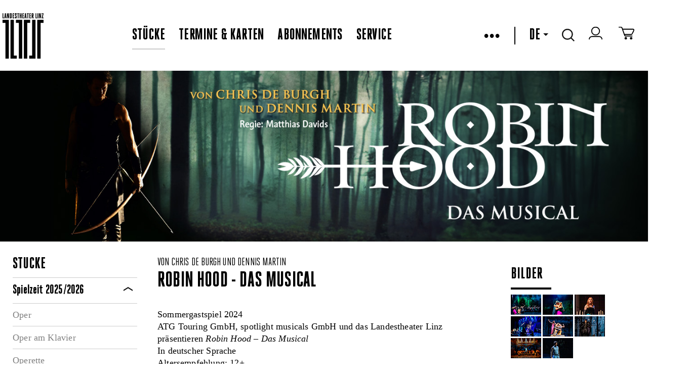

--- FILE ---
content_type: text/html
request_url: https://www.landestheater-linz.at/stuecke/detail?ref=202320241718&spielzeit=2023/24
body_size: 18437
content:



<!DOCTYPE html>
<!--[if lt IE 7]>      <html class="no-js lt-ie9 lt-ie8 lt-ie7"> <![endif]-->
<!--[if IE 7]>         <html class="no-js lt-ie9 lt-ie8"> <![endif]-->
<!--[if IE 8]>         <html class="no-js lt-ie9" xmlns:fb="http://www.facebook.com/2008/fbml"> <![endif]-->
<!--[if gt IE 8]><!--> <html class="no-js object html mastertemplate" xmlns="http://www.w3.org/1999/xhtml" lang="DE"> <!--<![endif]-->
<head>
  <meta charset="utf-8"> 

  <meta http-equiv="X-UA-Compatible" content="IE=edge">
  <meta name="google-site-verification" content="y6sz5EAAa2ExBkMMNUhHJEQOV9VQypChMIdbpqiIVYc" />
  <!--
<meta name="google-play-app" content="app-id=com.lemon42.ltlapp">
<meta name="apple-itunes-app" content="app-id=868390723">
-->
  
  
<title data-evo-title="1">Landestheater Linz detail</title>
  
  <meta name="description" content  />
  <!--<meta name="viewport" content="width=device-width, initial-scale=1.0, minimum-scale=1.0, maximum-scale=5.0"/>-->
  <meta name="viewport" content="width=1440, initial-scale=1">
  <!--<meta name="viewport" content="initial-scale=1, width=device-width, target-densitydpi=high-dpi">-->

  <link rel="shortcut icon" href="/favicon.ico?v=2" />
  <link REL="StyleSheet" HREF="/DE/repos/stylesheets/lth/main%2ecss?exp=403068&#38;fps=080ce72e0e4634c4f2bc57368ed2f35362dce386" TYPE="text/css" />
  <link rel="stylesheet" href="/DE/repos/stylesheets/lth/styles%2ecss?exp=385538&fps=0140e036cc85d133481601f9e30465656ce85d56">
  <link rel="stylesheet" href="/DE/repos/stylesheets/admin/select2%2ecss?exp=54148&fps=1c437f39baa7a1577d9747c8378f90dda33f3515">
  <link rel="stylesheet" href="/DE/repos/stylesheets/lth/shop%2ecss?exp=354745&fps=2a7433725250df05944cf1c54466776d69638051">
  <link rel="stylesheet" href="/DE/repos/stylesheets/lth/grid%2ecss?exp=380291&fps=a626f03e5215a92046a17a21e0ae6d487accb530">
  <link rel="stylesheet" href="/DE/repos/stylesheets/lth/jquery%2edatepicker%2ecss?exp=104972&fps=903d3691e1b876a5fed327341c47b8231853c01c" type="text/css" />
  <link rel="stylesheet" href="/DE/repos/stylesheets/jquery%2efancybox2%2ecss?exp=146769&fps=2e4b3acc1812ed82c8fdc1e1ebb1de6dea3d8c06" type="text/css" />
  <link rel="stylesheet" href="/DE/repos/stylesheets/lth/dropit%2ecss?exp=104967&fps=cacf0faad2a9ecb281134ce566697d711e56e311" type="text/css" />
  <link rel="stylesheet" href="/DE/repos/stylesheets/lth/jquery%2esmartbanner%2ecss?exp=151721&fps=cc6397d72f2f4e106105cae10d2ce4caa8ec53d7" type="text/css" />
  <link rel="stylesheet" href="/DE/repos/stylesheets/lth/ext/tip-twitter%2ecss?exp=150296&fps=1278bd26ad71885315535ad314d27807ffdc5992" type="text/css" />
  <!--
  <evo if='requestObj.mode("wysiwygBoo") = 0'>
    <link rel="stylesheet" href="https://libs.lemon42.com/l42-cookie-consent/dist/l42cc.min.css" />
    <evo obj=@"/repos/stylesheets/lth/cookieconsent.css"></evo>
  </evo>
  <link rel="stylesheet" href="https://cluster-booking.lemon42.com/dist/css/ltl-components.css" />
  -->

  <style>
    .vm--container {
      z-index: 40000 !important;
    }


    .seatplan-view {
      font-family: HeroicCondensed-Book;
    }
    .seatplan-view * { box-sizing: border-box!important; }
    .seatplan-view select { width: auto }
    .seatplan-view p { margin: 1rem 0; }

    .seatplan-view button {
      font-family: HeroicCondensed-Book;
      text-transform: none;
    }

    .seatplan-view .expl-overlay--choose-seat {
      left: 8px;
      font-size: 18px;
    }

    .seatplan-view .expl-overlay--checkout-info.expl-overlay--seating-info {
      width: 600px;
      font-size: 24px;
      line-height: 28px;
    }  
    .seatplan-view {  
      max-height: 950px !important;
      height: 90vh;
      min-height: auto !important; 
    }
  </style>

  
  <link rel="stylesheet" href="/DE/repos/stylesheets/lth/defaultFontTemplate?exp=389484&fps=07aec5e925d0ba2128078888eae9e1476064c8aa">

  <script src="/DE/repos/javascripts/lth/modernizr-2%2e6%2e2%2emin%2ejs?exp=10143&fps=254ce42bff52384c7c836b49963b8014b0e7eb87"></script>

  <script>
    var LTH = {
      globals : {}
    };
  </script>

  


  <!-- load default style in wysiwyg -->
  


  <style type="text/css">
    #map-canvas { min-height: 450px; border-bottom: 2px solid black; }
    .lth-infowindow {
      color: black;
      width: 350px;
    }
    .lth-infowindow img {
      height: auto;
      width: 100%;
    }
    .lth-infowindow-image,
    .lth-infowindow-info {
      display: inline-block;
      vertical-align: top;
    }
    .lth-infowindow-image {
      height: 80px;
      width: 118px;
    }
    .lth-infowindow-info {
      width: 100%;
    }
    .lth-infowindow-image + .lth-infowindow-info {
      margin-left: 20px;
      width: 212px;
    }
    .lth-infowindow-info-title {
      color: black;
      font: 22px/22px "HeroicCondensed-Heavy" !important;
      text-transform: uppercase;
    }
    .lth-infowindow-info-text {
      color: black;
      font-size: 12px;
      line-height: 18px;
      letter-spacing: 0.01em;
    }
    .lth-infowindow-links {
      margin-top: 14px;
    }
    .lth-infowindow-links a {
      color: blue;
      font-size: 11px;
      line-height: 18px;
      letter-spacing: 0.01em;
    }
    .fancybox-overlay { z-index: 30000; }
    .fancybox-wrap {background-color: white!important;}
  </style>

  <!--netzbuehne-->
  <style>
    ec-stream, ec-ticket-button {
      visibility: hidden;
    }
    ec-ticket-button button {
      max-width: 100%; 
      background: none;
      border: 2px solid #000;
      color: #000;
      font: 20px "HeroicCondensed-Heavy", sans-serif;
      letter-spacing: 0.01em;
      text-transform: uppercase;
      height: 28px;
      padding-top: 1px;
      padding-bottom: 2px;
    }
    .hydrated {
      visibility: inherit;
    }
  </style>
  <!-- ende netzbuehne-->
  

  <meta name="generator" content="evo42 - content management system by www.lemon42.com" />
  
  <link rel="stylesheet" href="/DE/repos/stylesheets/lth/intlTelInput%20v17%2e00%2ecss?exp=317156&fps=ad7d440823ebd8f6dd2e31e7598872220233a61c" type="text/css" />
  <style>
    .iti {
      width: calc(100% - 40px);
    }
    .intlphone:invalid {
      border-color: #f43a59 !important;
    }
  </style>
  <!--cookie consent--->
  <link href="https://webcache.datareporter.eu/c/bcda6f9e-8e38-4a30-97ce-225e9245dc6b/x5Oi00MJRRp1/qj5/banner.css" rel="stylesheet">
  <style>
    #dr_cookie_banner_container {
      top: 10vh;
      left: calc(50vw - 325px); 
      -webkit-transform: none !important;
      transform: none !important;
    }

    #dr_blocking_div {
      max-height: 100vh !important;
      height: 100vh !important;
    }
    @media screen and (max-device-width: 680px) and (orientation: portrait) {
         #dr_cookie_banner_container {
          left: 1%; 
          width: 400px;
         }
      }
  </style>
<meta name="author" content  /><meta name="keywords" content  /></head>
<body class=" lth lth-notready " >

  <script id="myself" data-mandant="">
    var attributes = document.getElementById('myself').attributes
    , i = attributes.length
    , mandant = '';

    while (i--) {
      if (/^data-mandant$/.test(attributes[i].name)) {
        mandant = attributes[i].value;
        break;
      }
    }


    var body = document.getElementsByTagName("body")[0];
    body.className = body.className + ' ' + mandant;
  </script>
  <header class="lth-header">
    
      <div class="webapppromobanner"></div>
    
    <nav class="lth-navplaces">
      <div class="lth-format-1 lth-top-navbar object html contenttemplate">
  

  <ul class="navbar-left">
    <li><a class="lth-i lth-i-logo" href="/" aria-label="www.landestheater-linz.at"></a></li>
    <!--<evo if='EVO.var("language")="DE"'>
      <li class="icon skg">
        <a href=@"/sitemap/lth/salzkammergut_openair/salzkammergut_openair_programm" alt="Logo Oberösterreich">
          <span class="skg-logo" id="skg-logo"></span>
        </a>
      </li>
    </evo>-->
  </ul>

  <ul class="navbar-center">
    
      
        <li class="ml-auto"><a href="/stuecke" class="active" >Stücke</a></li>
        <li><a href="/termine" class="" >Termine & Karten</a></li>
        <li><a href="/abonnements" class="" >Abonnements</a></li>
        <li><a href="/service" class="" >Service</a></li>
      

      
    
  </ul>
  <!-- RIGHTSIDE-Navigation (Language-Selector, Cart, Search-Input) -->
  <ul class="lth-login navbar-right">
    <!--
    <li class="icon" title="Login/Logout">
      <span id="lth-login-status"></span>
    </li>

    <li class="icon" title="Zum Warenkorb">
      <a href=@"/sitemap/lth/Shop/Shop/Warenkorb" title="Zum Warenkorb"><span class="cart"></span></a>
    </li>
    -->
    <li id="burger-menu">
      &bull;&bull;&bull;
    </li>


    <li id="menu">
      <ul>
        
          
            <li><a href="/theatervermittlung"><span class="" >Theatervermittlung</span></a></li>
            <!--<li><a href=@"/sitemap/lth/netzbuehne/streams"><span class=EVO.var("pageClassNetzbuehne") >Netzbühne</span></a></li>-->
            <li><a href="https://www.landestheaterlinz-blog.at/" target="blank" >Blog</a></li>
            <li><a href="/presse/pressekontakt"><span class="" >Presse</span></a></li>
            <li><a href="/ueber%20uns"><span class="" >Über uns</span></a></li>
            <li><a href="/haeuser"><span class="" >Die Häuser</span></a></li>
            <li><a href="/Kontakt"><span class="" >Kontakt</span></a></li>
            <li><a href="/service/Newsletter%20Anmelung"><span class="" >Newsletter</span></a></li>
            <li id="lth-myaccount-icon" title="Mein Konto" class="icon" style="display:none;"><a href="/Shop/meinkonto/konto" title="Mein Konto">Mein Konto</a></li>
          

          
               
        
      </ul>
    </li>
    <li><span class="pipe"></span></li>
    <!-- language select start -->
    
    <li class="dropdown">
      
        
          <a tabindex="0" role="button">DE<span class="down-caret"></span></a>            
          <a tabindex="0" role="button" href="/EN/" class="dropdown-content" title="English">EN</a>
        
      
      
        
      
    </li>
    <!-- language select end -->
    <!-- search start -->
    <li class="icon dropdown">
      <span class="search"></span>
      <div class="dropdown-content"><input type="text" name="lth-search" value="" id="lth-search-input" placeholder="Search..."></div>
    </li>
    <!-- search end -->
    <!-- login -->
    <li class="icon" title="Login/Logout">
      <a href="https://tickets.landestheater-linz.at/webshop/webticket/shop?page=customerlogin.secure&#38;language=de" target="blank" aria-label="zum webshop login"><span class="login-icon"></span></a>
    </li>
    <!--login end-->
    <!-- warenkorb -->
    <li class="icon" title="Zum Warenkorb">
      <a href="https://tickets.landestheater-linz.at/webshop/webticket/shoppingcart?language=de" target="blank" aria-label="Zum Warenkorb">
        <span class="cart"></span>
        <span data-cartcount></span>
      </a>
    </li> 
    <!-- warenkorb end-->
  </ul>
          <style>
         [data-cartcount] {
           display: none !important;
         }
         [data-cartcount].active {
           font-family: 'HeroicCondensed-Book';
           display: inline-block !important;
           min-width: 10px;
           padding: 3px 7px;
           font-size: 12px;
           font-weight: 400;
           line-height: 1;
           color: #fff;
           text-align: center;
           white-space: nowrap;
           vertical-align: middle;
           background-color: #000;
           border-radius: 15px;
           transform: translate(4px, -4px);
         }
        </style>
        <script>
          function listenCookieChange(callback, interval = 1000) {
            let lastCookie = document.cookie;
            setInterval(()=> {
              let cookie = document.cookie;
              if (cookie !== lastCookie) {
                try {
                  callback({oldValue: lastCookie, newValue: cookie});
                } 
                finally {
                  lastCookie = cookie;
                }
              }
            }, interval);
          }
          
          function setCartCountFromCookie(documentCookies) {
            const f = documentCookies.split(';').find( c => String(c).trim().includes('phoeniX='));
            let cartCount = 0;
            const cartElement = document.querySelector('[data-cartcount]');
            if (f) {
              const c =  f.replace('phoeniX=','')
              const splitted = c.split('|')
              const cartItems = splitted.find( s => s.includes('items=')) 
              if (cartItems) {
                 cartCount = parseInt(cartItems.replace('items=', ''), 10)
              }
            }
            if (isNaN(cartCount) || cartCount === 0) {
              cartElement.innerHTML = '';
              cartElement.classList.remove('active')
            } else {
              cartElement.innerHTML = cartCount;
              cartElement.classList.add('active')
            } 
          } 
          
          listenCookieChange(({oldValue, newValue})=> {
              setCartCountFromCookie(newValue)
          }, 1000); 
          
          setCartCountFromCookie(document.cookie);
        </script>
  <style>
    /*burger menu icon & rotation*/
    #burger-menu {
      cursor: pointer;
    }
    .pipe {
      border-left: 2px solid black;
      height: 35px;
      display: grid;
    }
    /* menu & overlay show/hide */
    #menu {
      z-index: 99;
      visibility: hidden;
      opacity: 0;     
      position: absolute;
      /*height: 100%;*/
      margin: 0;
      width: 350px;
      top: 90px;

      background: #fff;
      list-style-type: none;
      -webkit-font-smoothing: antialiased;
      /* to stop flickering of text in safari */

      transform-origin: 0% 0%;
      transition: all 0.6s ease-in-out;
    }
    #menu.overlay {
      visibility: visible;
      opacity: 1;
    }
    #menu li {
      list-style: none;
      margin: 0;
      display: flex;
      flex-flow: column;
    }
    #menu ul {
      background-color: white;
      display: flex;
      flex-direction: column;
      padding: 1rem 0;
    }
    #menu a {
      font-size: 28px;
      line-height: 35px;
      display: block;
      margin-left: 2rem;
      margin-bottom: 1rem;
      text-decoration: none;
    }
    #menu .active {
      border-bottom: 2px solid #ccc;
    }
    .navbar-left {
      height: 107px;
    }
    .navbar-right, .navbar-left {
        display: flex;
        align-items: center;
    }
    .navbar-right > li {
      margin-right: 1.7rem;
    }
    .navbar-center {
      display:flex;
      align-items: center;
    }
    .navbar-center > li {
      margin-right: 1.7rem;
    }

    @media (max-width: 1150px) {

      nav.lth-navplaces .lth-top-navbar{
        flex-wrap: wrap;
        height: 200px;
      }
      .navbar-right {
        margin-right:0;
        margin-left:auto;
      }
      #menu {
        top: 195px;
      }
    }
    ul,
    li {
      list-style: none;
    }
    .lth-servicelinks li + li, .lth-soc-links li + li {
      margin-left: 1.7rem;
    }
    .lth-login a, .lth-login, #lth-login-status a {
      font-size: 32px;
    }
    /*make href on skg logo full height*/
    .skg a {
      display: flex;
    }
  </style>

  <script>
    const burgerMenu = document.getElementById("burger-menu");
    const menu = document.getElementById("menu");

    burgerMenu.addEventListener("click", function () {
      /*toggles the x and burger in icon*/
      burgerMenu.classList.toggle("close");
      menu.classList.toggle("overlay");
    });

    document.addEventListener("click", function (e) {
      if (!burgerMenu.contains(e.target) && !menu.contains(e.target)) {
        burgerMenu.classList.remove("close");
        menu.classList.remove("overlay");
      }
    });
  </script>

</div>   
      <div class="lth-stop-button touchdevice-video-stop-button"></div>
    </nav>

    
    

      
        
          <div id="slides" class="lth-slides">
            <img id="fakeimg" width="100%" alt="fakeimg" src="[data-uri]"><div class="lth-slide html contenttemplate">
  
  <a><img src="/DE/repos/evoscripts/lth/admin/ban/getPic?bid=69deae9495ad9513034ebdb4fafcea19" alt="1440x380_RH_Stueckbanner_Desktop.jpg"/></a>
    
</div>
          </div>
        
      
      
    

    
  </header>

  <div class="stuecke-detail lth-main">
    <div class="lth-centered lth-contentarea" id="maincontent">
      <section class="lth-stuecke-section object tableview">
  
  

    

    

      



      
        <div class="lth-layout lth-layout3column object html contenttemplate"><div class="lth-layout-pane lth-layout-lft"><div class=" object html contenttemplate">
  <h2 style="padding-bottom:10px;">St&uuml;cke</h2>
  

 
  <section class="lth-filter-section lth-collapsible">
     <header class="lth-header-titel lth-section-title">Spielzeit 2025/2026</header>
     <div class="lth-section-content lth-spielstaette-content">
       <p class="lth-filter-item lth-stk-spartenfilter "><a href="/stuecke?spielzeit=2025/26&Sparte=Oper" data-lth-spielzeit="2025/26" data-lth-activecolor="#e3001f" data-lth-filter="Oper" >Oper</a></p><p class="lth-filter-item lth-stk-spartenfilter "><a href="/stuecke?spielzeit=2025/26&Sparte=Oper%20am%20Klavier" data-lth-spielzeit="2025/26" data-lth-activecolor="#e3001f" data-lth-filter="Oper%20am%20Klavier" >Oper am Klavier</a></p><p class="lth-filter-item lth-stk-spartenfilter "><a href="/stuecke?spielzeit=2025/26&Sparte=Operette" data-lth-spielzeit="2025/26" data-lth-activecolor="#e3001f" data-lth-filter="Operette" >Operette</a></p><p class="lth-filter-item lth-stk-spartenfilter "><a href="/stuecke?spielzeit=2025/26&Sparte=Musical" data-lth-spielzeit="2025/26" data-lth-activecolor="#e3001f" data-lth-filter="Musical" >Musical</a></p><p class="lth-filter-item lth-stk-spartenfilter "><a href="/stuecke?spielzeit=2025/26&Sparte=Tanz" data-lth-spielzeit="2025/26" data-lth-activecolor="#e3001f" data-lth-filter="Tanz" >Tanz</a></p><p class="lth-filter-item lth-stk-spartenfilter "><a href="/stuecke?spielzeit=2025/26&Sparte=Schauspiel" data-lth-spielzeit="2025/26" data-lth-activecolor="" data-lth-filter="Schauspiel" >Schauspiel</a></p><p class="lth-filter-item lth-stk-spartenfilter "><a href="/stuecke?spielzeit=2025/26&Sparte=Junges%20Theater" data-lth-spielzeit="2025/26" data-lth-activecolor="#e5007d" data-lth-filter="Junges%20Theater" >Junges Theater</a></p><p class="lth-filter-item lth-stk-spartenfilter "><a href="/stuecke?spielzeit=2025/26&Sparte=Konzert" data-lth-spielzeit="2025/26" data-lth-activecolor="#000000" data-lth-filter="Konzert" >Konzert</a></p><p class="lth-filter-item lth-stk-spartenfilter "><a href="/stuecke?spielzeit=2025/26&Sparte=Gastspiele" data-lth-spielzeit="2025/26" data-lth-activecolor="#000000" data-lth-filter="Gastspiele" >Gastspiele</a></p><p class="lth-filter-item lth-stk-spartenfilter "><a href="/stuecke?spielzeit=2025/26&Sparte=Sonderveranstaltungen" data-lth-spielzeit="2025/26" data-lth-activecolor="#000000" data-lth-filter="Sonderveranstaltungen" >Sonderveranstaltungen</a></p><p class="lth-filter-item lth-stk-spartenfilter "><a href="/stuecke?spielzeit=2025/26&Sparte=F%c3%bchrungen" data-lth-spielzeit="2025/26" data-lth-activecolor="" data-lth-filter="F%c3%bchrungen" >Führungen</a></p>
     </div> 
  </section>
     
  <!-- keep for next season lth-collapsible-collapsed -->
<!--
  <section class="lth-filter-section lth-collapsible last">   
  <header class="lth-header-titel lth-section-title"><evo lit="lth_season"></evo> 2025/2026</header>
  <div class="lth-section-content lth-spielstaette-content">
    <evo obj=@"/repos/evoscripts/lth/module/getSpartenList" properties='{par:{spielzeit:"2025/26"}}'></evo>
  </div> 
  </section>
-->  

  <section class="lth-collapsible" style="margin-top: 30px;">
    <h2 class="lth-section-title">St&uuml;cksuche</h2>
    <div class="lth-section-content">
      <p class="lth-filter-item">
        <input type="hidden" id="lth-stk-search" style="width:100%" class="">
      </p>

    </div>
  </section>

</div></div><div class="lth-layout-pane lth-layout-ctr"><div>
            <span class="lth-stuecke-detail-author">von Chris de Burgh und Dennis Martin</span>
            <h1 class="lth-stueck-titel">Robin Hood - Das Musical</h1>
            <p>
              <span class="lth-subline-event"></span>
            </p>
            <p class="lth-p-margin">Sommergastspiel 2024<br>ATG Touring GmbH, spotlight musicals GmbH und das Landestheater Linz präsentieren <i>Robin Hood – Das Musical&nbsp;</i><br>In deutscher Sprache<br>Altersempfehlung: 12+</p>
            <div class="flex-between mb-15">


              
                <span class="lth-p-margin">
                  <span><b>Gastspiele</b></span><br>
                  
                  <!--  Premiereart darf bei Spareten 31 Sonderveranstaltung, 17 fuehrungen,59 streaming nicht angezeigt werden-->
                  
                    <b>Premiere 10.07.2024</b><br>
                  
                  <span><b>Spielst&auml;tte</b> Gro&szlig;er Saal Musiktheater</span><br>
                  <span>
                    
                  </span>
                  
                </span>
              
              <div class=" object html contenttemplate">
  <style>
   .share-btn {
      background-color: transparent;
      border: none;
      cursor: pointer;
      margin-right: 18px;
      margin-top: 44px
    }
  </style>
  <script src="https://unpkg.com/share-api-polyfill/dist/share-min.js"></script>
  <button type="button" title="teilen" class="share-btn" data-share-btn  data-share-text="Landestheater Linz" data-share-url="https://landestheater-linz.at/" data-share-title="">
    <svg version="1.1" id="Layer_1" xmlns="http://www.w3.org/2000/svg" xmlns:xlink="http://www.w3.org/1999/xlink" x="0px" y="0px" viewBox="0 0 503.284 503.284" style="width: 30px;height: 30px;" xml:space="preserve">
      <g>
        <polygon style="fill:#000;" points="321.642,148.284 321.642,188.284 459.142,188.284 459.142,463.284 44.142,463.284 
                                            44.142,188.284 181.642,188.284 181.642,148.284 4.142,148.284 4.142,503.284 499.142,503.284 499.142,148.284 	"></polygon>
        <polygon style="fill:#000;" points="231.642,76.569 231.642,325.784 271.642,325.784 271.642,76.569 297.5,102.426 
                                            325.785,74.142 251.642,0 177.5,74.142 205.785,102.426 	"></polygon>
      </g>
    </svg>
  </button>
  <script>
    var btns = document.querySelectorAll('[data-share-btn]');
    for(i=0; i<btns.length; i++) {
      var btn = btns[i];
      // Share must be triggered by "user activation"
      btn.addEventListener('click', async () => {
                           var shareOpts = {
                           text: String(btn.dataset.shareText).length > 0 && btn.dataset.shareText != null ? btn.dataset.shareText : window.location.href,
        url: String(btn.dataset.shareUrl).length > 0 && btn.dataset.shareUrl != null ? btn.dataset.shareUrl : window.location.href,
          title: String(btn.dataset.shareTitle).length > 0 && btn.dataset.shareTitle != null ? btn.dataset.shareTitle : "Landestheater Linz"
    };
    navigator.share(shareOpts,
                    {
                      // change this configurations to hide specific unnecessary icons
                      copy: true,
                      email: true,
                      print: true,
                      sms: true,
                      messenger: true,
                      facebook: true,
                      whatsapp: true,
                      twitter: true,
                      linkedin: false,
                      telegram: false,
                      skype: false,
                      pinterest: false,
                      language: 'de' // specify the default language
                    }
                   )
    .then( _ => console.log('shared'))
    .catch( error => console.log('Oh noh!', error));
    });
    };
  </script>
</div>
            </div>


            
              
                <p class="lth-p-margin">
                  Diese Produktion steht leider nicht mehr auf dem Spielplan
                </p> 
              

              
            





            <section class="lth-section lth-collapsible lth-collapsible-collapsed object html contenttemplate">
  <h2 class="lth-section-title">St&uuml;ckinfo</h2>
  <div class="lth-section-content"><p>Die Legende vom König
der Diebe kommt in einer fesselnden
Musical-Neuinterpretation erstmals nach Österreich! </p>

<span>Mit Musik von Weltstar Chris de Burgh und
inszeniert von Matthias Davids, Musicalchef am Landestheater Linz.<br><br></span><span>Ein tyrannischer Herrscher,
eine Gruppe Gesetzloser und ihr charismatischer Anführer, der mit Pfeil und
Bogen für Freiheit und Gerechtigkeit kämpft. Seit Generationen fesselt die
Geschichte von Robin Hood Menschen auf der ganzen Welt. „<b>Robin Hood – Das
Musical“</b> zeigt den legendären König der Diebe nun, wie man ihn noch nie
gesehen hat: modern, bewegend, aufregend.<br>
<br>
<b>Packende Hymne</b><br>
Die Musik dazu schrieb kein Geringerer als der Weltstar <b>Chris de Burgh
gemeinsam mit dem erfolgreichen Musical-Komponisten Dennis Martin</b>. Gleich
acht neue Songs komponierte de Burgh eigens für dieses Musical. Zusätzlich
wurde sein Welt-Hit „Don’t Pay the Ferryman“ in einer gelungenen
deutschsprachigen Adaption zur packenden Hymne von Robin und seinen
Mitstreitern. Dennis Martin, der mit seinen innovativen Musicalideen seit
Jahren den renommierten Fuldaer Musical Sommer prägt, schrieb die restlichen
Songs. Bekannt wurde er u. a. als Autor der Musical-Hits „Die Päpstin“ und „Der
Medicus“. Außerdem arbeitete er schon mit zahlreichen Weltstars wie Meat Loaf
oder La Toya Jackson zusammen.<br>
<br>
Bereits über 200.000 Zuschauer:innen begeisterte das Stück seit seiner
Weltpremiere 2022 in Fulda. Im <b>Sommer 2024 </b>kommt „<b>Robin Hood – Das
Musical“</b> <b>erstmals nach Österreich</b> und wird <b>vom 9. bis 28. Juli
2024 im Musiktheater Linz</b> das Publikum in die mittelalterliche Welt des
Sherwood Forest zu entführen.<br>
<b><br>
Musical-Inszenierung mit der Musik eines Superstars</b><br>
Mit seinen unvergleichlichen Hits begeistert Chris de Burgh bereits seit
Jahrzehnten ein Millionenpublikum auf der ganzen Welt. Die Legende von Robin
Hood faszinierte den Musiker seit frühester Kindheit, nicht zuletzt, weil seine
eigene Familiengeschichte eng mit ihr verwoben ist. Sein Stammbaum kann bis ins
13. Jahrhundert zurückverfolgt werden, wo ein Vorfahre tatsächlich
Chefjustiziar unter König Johann Ohneland war – dem Bruder von Richard
Löwenherz. Somit war König Johann Ohneland das historische Vorbild für die
Figur des Prinzen / König John.<br>
<br>
<b>Die Handlung</b><br>
Mit „<b>Robin Hood – Das Musical“</b> wagen die Macher eine moderne Neuadaption
der legendären Geschichte um den König der Diebe. Im Zentrum der Inszenierung
steht die charakterliche Entwicklung des Titelhelden. Robin kommt als Sohn des
Earls von Huntington zur Welt und begibt sich noch in der Nacht seiner
Zwangshochzeit mit der kindhaften Marian in den Kreuzzug, um seinen adligen
Verpflichtungen zu entfliehen. Als er traumatisiert zurückkehrt, muss er erst
seine Ängste und Zweifel besiegen, um dem eigenen Stand den Rücken zu kehren.
Im Kampf um Gerechtigkeit findet er in den Wäldern von Sherwood Forest die
eigene innere Freiheit, bevor er von der Vergangenheit eingeholt wird.<br>
<br>
In der Regie von <b>Matthias Davids</b> und mit den virtuosen Choreografien von
<b>Kim Duddy</b> ist so ein aufregendes Gesamtkunstwerk entstanden, das mitten
ins Herz des Publikums trifft. „Ein wahres Feuerwerk aus Musik, Tanz,
Schauspiel“, so die <i>Rhein-Zeitung</i>. „Mitreißend, modern und mit Musik von
einem Weltstar“, urteilt die <i>Deutsche Presseagentur</i>. „Gelungene
Gratwanderung zwischen ernstem Inhalt und mitreißender Unterhaltung“ lobt die <i>Fuldaer
Zeitung</i>. Und der <i>Hessische Rundfunk</i> schwärmt vom „sehenswerten Mix
aus Action, Spannung und Romantik.“<br></span><br><b>Besetzung<br></b><p class="wysiwyg-text-align-right">Robin von Loxley<b>&nbsp;</b><b>Philipp</b><b> </b><b>Büttner&nbsp;</b>(Dennis Henschel)</p>

<p class="wysiwyg-text-align-right">Marian&nbsp;<b>Tamara</b><b> </b><b>Pascual&nbsp;</b>(Lina Kropf)</p>

<p>Guy von Gisbourne&nbsp;<b>Thomas</b><b> </b><b>Hohler&nbsp;</b>(Dennis Henschel, Philipp Hägeli)</p><p>King John&nbsp;<b>Philipp Hägeli&nbsp;</b>(Konstantin Zander, Robert Johansson, Calum Melville)</p><p>William von Loxley / John <span>Little&nbsp;<b>Thorsten Tinney&nbsp;</b>(Tobias Korinth)</span><br></p><p>Äbtissin von <span>Kirklees&nbsp;<b>Kira Primke </b>(</span>Jenny Schlensker, Sophie
Blümel, Petra Pauzenberger)</p><p>Sheriff von Nottingham&nbsp;<b>Konstantin Zander&nbsp;</b>(Tobias Korinth,
Robert Johansson)</p><p>Will Scarlett&nbsp;<b>Dennis Henschel&nbsp;</b>(Konstantin Zander, Robert
Johansson)</p><p>Bruder Tuck&nbsp;<b>Simon Staiger&nbsp;</b>(Tobias Korinth,
Torsten Paul)</p><p>Ensemble <b>Michelle Tönnies, Lina Kropf, Lynsey Reid Jenny Schlensker, Sophia Aregger, Sophie Blümel, Matteo Vigna, Calum Melville, Steven Seale Martin Ruppel, Tobias Korinth, Torsten Paul</b></p><p>Swings&nbsp;<b>Petra Pauzenberger, Raphaela Pekovsek, Robert Johansson</b><b><br></b></p></div>
</section>

            <!--evo content="rgt"><evo obj=@"/repos/modules/TableViews/lth/stueckeinfos"></evo><span>stückinfos</span></evo-->
            </div></div><div class="lth-layout-pane lth-layout-rgt"><div class=" object tableview">
  <!-- Soundcloud -->
  	

<article id="lth-info-sound" style="margin-top:20px;" class=" object tableview">
	
  <!-- 05:38:55 -->
</article>
	<!-- BILDER -->
  	



<article id="lth-info-bilder" class=" object tableview">
  
    <h2>Bilder</h2>
    
    <div class="lth-stuecke-module-line" style="border-color:#000000"></div>
    <div class="clearfix">  
      <a title="Robin Hood - Das Musical<br> &copy; Christian Tech" href='https://www.landestheater-linz.at/_static/photogallery/202320241718/01.jpg' class='fancybox fancybox.image' rel='group-[photogallery]' alt='Robin Hood - Das Musical &copy; Christian Tech' style='display:inline-block;margin-right:3px;margin-bottom:3px;border:none;'><img width=60 height=40 src='https://www.landestheater-linz.at/_static/photogallery/202320241718/thumb_01.jpg' alt='Robin Hood - Das Musical &copy; Christian Tech' ></a><a title="Robin Hood - Das Musical<br> &copy; Christian Tech" href='https://www.landestheater-linz.at/_static/photogallery/202320241718/02.jpg' class='fancybox fancybox.image' rel='group-[photogallery]' alt='Robin Hood - Das Musical &copy; Christian Tech' style='display:inline-block;margin-right:3px;margin-bottom:3px;border:none;'><img width=60 height=40 src='https://www.landestheater-linz.at/_static/photogallery/202320241718/thumb_02.jpg' alt='Robin Hood - Das Musical &copy; Christian Tech' ></a><a title="Robin Hood - Das Musical<br> &copy; Christian Tech" href='https://www.landestheater-linz.at/_static/photogallery/202320241718/03.jpg' class='fancybox fancybox.image' rel='group-[photogallery]' alt='Robin Hood - Das Musical &copy; Christian Tech' style='display:inline-block;margin-right:3px;margin-bottom:3px;border:none;'><img width=60 height=40 src='https://www.landestheater-linz.at/_static/photogallery/202320241718/thumb_03.jpg' alt='Robin Hood - Das Musical &copy; Christian Tech' ></a><a title="Robin Hood - Das Musical<br> &copy; Christian Tech" href='https://www.landestheater-linz.at/_static/photogallery/202320241718/04.jpg' class='fancybox fancybox.image' rel='group-[photogallery]' alt='Robin Hood - Das Musical &copy; Christian Tech' style='display:inline-block;margin-right:3px;margin-bottom:3px;border:none;'><img width=60 height=40 src='https://www.landestheater-linz.at/_static/photogallery/202320241718/thumb_04.jpg' alt='Robin Hood - Das Musical &copy; Christian Tech' ></a><a title="Robin Hood - Das Musical<br> &copy; Christian Tech" href='https://www.landestheater-linz.at/_static/photogallery/202320241718/05.jpg' class='fancybox fancybox.image' rel='group-[photogallery]' alt='Robin Hood - Das Musical &copy; Christian Tech' style='display:inline-block;margin-right:3px;margin-bottom:3px;border:none;'><img width=60 height=40 src='https://www.landestheater-linz.at/_static/photogallery/202320241718/thumb_05.jpg' alt='Robin Hood - Das Musical &copy; Christian Tech' ></a><a title="Robin Hood - Das Musical<br> &copy; Michael E. Werthm&uuml;ller" href='https://www.landestheater-linz.at/_static/photogallery/202320241718/06.jpg' class='fancybox fancybox.image' rel='group-[photogallery]' alt='Robin Hood - Das Musical &copy; Michael E. Werthm&uuml;ller' style='display:inline-block;margin-right:3px;margin-bottom:3px;border:none;'><img width=60 height=40 src='https://www.landestheater-linz.at/_static/photogallery/202320241718/thumb_06.jpg' alt='Robin Hood - Das Musical &copy; Michael E. Werthm&uuml;ller' ></a><a title="Robin Hood - Das Musical<br> &copy; Christian Tech" href='https://www.landestheater-linz.at/_static/photogallery/202320241718/07.jpg' class='fancybox fancybox.image' rel='group-[photogallery]' alt='Robin Hood - Das Musical &copy; Christian Tech' style='display:inline-block;margin-right:3px;margin-bottom:3px;border:none;'><img width=60 height=40 src='https://www.landestheater-linz.at/_static/photogallery/202320241718/thumb_07.jpg' alt='Robin Hood - Das Musical &copy; Christian Tech' ></a><a title="Robin Hood - Das Musical<br>Michael E. Werthm&uuml;ller<br> &copy; Christian Tech" href='https://www.landestheater-linz.at/_static/photogallery/202320241718/08.jpg' class='fancybox fancybox.image' rel='group-[photogallery]' alt='Robin Hood - Das Musical Michael E. Werthm&uuml;ller &copy; Christian Tech' style='display:inline-block;margin-right:3px;margin-bottom:3px;border:none;'><img width=60 height=40 src='https://www.landestheater-linz.at/_static/photogallery/202320241718/thumb_08.jpg' alt='Robin Hood - Das Musical Michael E. Werthm&uuml;ller &copy; Christian Tech' ></a>
    </div>
  
</article>



  
  <!-- VIDEOS -->
  	

<article id="lth-info-video" style="margin-top:20px;" class=" object tableview">
	
    
        <h2>Videos</h2>
	      
        <div class="lth-stuecke-module-line" style="border-color:#000000"></div>
        <div class="clearfix">
          
          <a href="https://www.youtube-nocookie.com/embed/zUchjgviLu4" class="fancybox fancybox.iframe"><img src="https://img.youtube.com/vi/zUchjgviLu4/1.jpg" width="147" alt="Video for Robin Hood - Das Musical"></a>
        </div>
    
  
  <!-- 05:38:55 -->
</article>
  
  <!-- Leitung -->
  
  
  <!-- Besetzung -->
  
  
  
</div><span></span></div></div>

      
    
  
  <script>document.addEventListener("DOMContentLoaded", function(event) {
dataLayer.push({ ecommerce: null });
dataLayer.push({
	"ecommerce": {
		"items": [
			{
				"item_brand": null,
				"item_category": "Gastspiele",
				"item_id": 202320241718,
				"item_name": "Robin Hood - Das Musical",
				"quantity": 1
			}
		]
	},
	"event": "view_item"
});
});</script>
</section>

    </div>
  </div>

  <!-- footer-->
  <style>
    .lth-servicelinks li + li, .lth-soc-links li + li {
      margin-left: 1.7rem;
    }
  </style>
  <footer class="lth-footer">
    <nav class="lth-footer-legalsnav">
      <ul class="lth-servicelinks">
        <li>2026 OÖ Theater und Orchester GmbH - </li>
        <li><a href="/AGB">AGB</a></li>
        <li><a href="/privacy">Datenschutz</a></li>
        <li><a href="/imprint">Impressum</a></li>
        <li><a href="/Kontakt">Kontakt</a></li>

      </ul>
      <ul class="lth-soc-links">
        
          <li><a target="_blank" aria-label="zur Webseite Bruckner Orchester Linz" aria-describedby="Link öffnet in einem neuen Fenster" class="lth-i lth-i-bol" href="http://www.bruckner-orchester.at/"></a></li>
          <li><a target="_blank" aria-label="zur Webseite das Anton" aria-describedby="Link öffnet in einem neuen Fenster" class="lth-i lth-i-anton" href="http://www.dasanton.at/"></a></li>
          <li><a target="_blank" aria-label="zur Webseite Kultur Österreich" aria-describedby="Link öffnet in einem neuen Fenster" class="lth-i lth-i-kultur" href="http://www.land-oberoesterreich.gv.at/cps/rde/xchg/ooe/hs.xsl/145_DEU_HTML.htm"></a></li>
        
     
        <li><a target="_blank" aria-label="zur Facebook Seite LandestheaterLinz" aria-describedby="Link öffnet in einem neuen Fenster" class="fb" href="https://www.facebook.com/LandestheaterLinz"></a></li>
        
        <li><a target="_blank" aria-label="zur Instagramm Seite landestheaterlinz"  aria-describedby="Link öffnet in einem neuen Fenster" class="in" href="https://www.instagram.com/landestheaterlinz/"></a></li>
        <li><a target="_blank" aria-label="zur Twitter Seite LTheater_linz"  aria-describedby="Link öffnet in einem neuen Fenster" class="tw" href="http://twitter.com/LTheater_linz"></a></li>
        <li><a target="_blank" aria-label="zum YouTube-Kanal LandestheaterLinz" aria-describedby="Link öffnet in einem neuen Fenster" class="yt" href="http://www.youtube.com/LandestheaterLinz"></a></li>
        <li><a target="_blank" aria-label="zur TikTok Seite @landestheaterlinz" aria-describedby="Link öffnet in einem neuen Fenster" class="tiktok" href="https://www.tiktok.com/@landestheaterlinz"></a></li>
        <!--<li><a target="_blank" class="blog" href="https://www.landestheaterlinz-blog.at/"></a></li>-->
        <li><a target="blank" aria-label="zur Webseite upperaustria.at" aria-describedby="Link öffnet in einem neuen Fenster" href="https://www.upperaustria.at/de/" class="ooe-logo"></a></li>
      </ul>
    </nav>
  </footer>



  <script src="//ajax.googleapis.com/ajax/libs/jquery/1.10.2/jquery.min.js"></script>
  <script src="/DE/repos/javascripts/lth/jqueryui-widget%2ejs?exp=65367&fps=cc31453e01846cc2629452d509cb30ec189d3466"></script>

  <script src="/DE/repos/javascripts/lth/jquery%2eevent%2emove%2ejs?exp=65768&fps=2985ac17957e8f8f1e855f2a3840a9166720c8a6"></script>

  <script src="/DE/repos/javascripts/lth/jquery%2eevent%2eswype%2ejs?exp=57839&fps=811eec7c894d8a8b2705003e281f94220145db4d"></script>

  <script src="/DE/repos/javascripts/lth/echo%2ejs?exp=191664&fps=9b45bd97b703c7f30ce6b42653f31b2d22df6f35"></script>

  <script src="/DE/repos/javascripts/lth/imagesloaded%2ejs?exp=49916&fps=b39aacac99e9088c20cf209378767681f81aaf3f"></script>

  
  

  <!-- polyfill for older browsers that do not support InstersectionOberver-->
  <!--
  <evo if='EVO.arg("local")=1'>
    <script src="http://localhost:8080/js/ltl-components.js"></script>
  </evo>
  <evo if='EVO.arg("local")<>1'>
    <script src="https://cluster-booking.lemon42.com/dist/js/ltl-components.js"></script>
  </evo>
  -->
  
  <script>
    if (window.L42 === undefined) {
      window.L42 = {}; 
      
    }
  </script>
  <script src="/DE/repos/javascripts/lth/underscore-min%2ejs?exp=27835&fps=43549d253ed35d16ddba31381fb82130d7a8f88e"></script>
  <script src="/DE/repos/javascripts/admin/select2%2ejs?exp=144998&fps=117d6e601bda45ba83c1aaa0d913f356d9852804"></script>
  <script src="/DE/repos/javascripts/lth/jQuery%2equick%2epagination%2ejs?exp=69000&fps=a5f2630502864de59167d6bad9684773f0c59881"></script>
  <script src="/DE/repos/javascripts/lth/ext/jquery%2eposhytip%2ejs?exp=81265&fps=70986eb4518e3f33e6c3ad9997724d3f22b84192"></script>
  <script type="text/javascript" src="/DE/repos/javascripts/date%2ejs?exp=118165&fps=dcdc4c452022689383c10b0e86635477ea611fba"></script>
  <script type="text/javascript" src="/DE/repos/javascripts/jquery%2edatepicker%2ejs?exp=49925&fps=6bfc1228ed66d3d25752f3a58b6aa27ae5e0e70c"></script>
  <script src="/DE/repos/javascripts/lth/main%2ejs?exp=399988&fps=d918c4e21e1c20b1540a23901c4224361bbd6037"></script>
  <script>
    $(function() {  
      $(document).on("click",'.lth-btn-buyTickets-external',function() {

        var extLocation = $(this).data("lth-url");

        if (!/^(f|ht)tps?:\/\//i.test(extLocation)) {
          extLocation = "http://" + extLocation;
        }
        
        var win = window.open(extLocation, '_blank');
        win.focus();

      });
    });
  </script>
  <script src="/DE/repos/javascripts/lth/presse%2ejs?exp=191672&fps=f4064931ad6b0dc95c11b34656e3a4bee2ea1353"></script>

  <script src="/DE/repos/javascripts/jquery%2emousewheel-3%2e0%2e6%2epack%2ejs?exp=8547&fps=42feaf245cd568e079a9cedc1e0703c053cf5575"></script>    
  <script src="/DE/repos/javascripts/jquery%2efancybox%2epack%2ejs?exp=8551&fps=59a956cc4d22721276d5dfcda0290344eb8cbc79"></script>


  <script src="/DE/repos/javascripts/lth/jquery%2etimer%2ejs?exp=49931&fps=05f0032922dc92b3c7f7b7a6d393e23de206156e"></script>
  
  <script>
    $(function(){
      if (typeof wcsPageInit == 'function' ){
        console.log("Mastertemplate calling wcsPageInit().");
        wcsPageInit();
      }
    });
  </script>



  

  <script src="/DE/repos/javascripts/lth/codeFormRegistration%2ejs?exp=347416&fps=808cb0d4e8e2a88e18f51d83fdb0e81b88bc406b"></script>

  <script>var activeSite='';</script>

  
  <script> 
    window.dataLayer = window.dataLayer || [];
    function gtag(){dataLayer.push(arguments);}
  </script>

  <script src="//instant.page/5.1.0" type="module" integrity="sha384-by67kQnR+pyfy8yWP4kPO12fHKRLHZPfEsiSXR8u2IKcTdxD805MGUXBzVPnkLHw"></script>
  <!--netzbuehne-->
  <!--
    <script type="module" src="https://code.easy-connect.io/webshop/tog/v1/webshop.esm.js"></script>
    <script nomodule="" src="https://code.easy-connect.io/webshop/tog/v1/webshop.js"></script>
    <script type="module" src="https://code.easy-connect.io/streaming/tog/v1/ec-stream.esm.js"></script>
    <script nomodule="" src="https://code.easy-connect.io/streaming/tog/v1/ec-stream.js"></script>
    <ec-sidebar-wrapper google-analytics='ua'></ec-sidebar-wrapper>
  -->
  <!--ende netzbuhene-->
  <script src="/DE/repos/javascripts/lth/socialshare%2ejs?exp=306748&fps=16866f1ad2bbb941577432d13783af4ec44cad25"></script>
  <script>var socialshare = new Socialshare()</script>

  
<script src="https://webcache.datareporter.eu/c/bcda6f9e-8e38-4a30-97ce-225e9245dc6b/x5Oi00MJRRp1/qj5/banner.js" type="text/javascript" charset="utf-8"></script>
<script>
window.cookieconsent.initialise(dr_cookiebanner_options); //dr_cookiebanner_options.gtmInit();
</script>
  
  <script src="/DE/repos/javascripts/lth/intl-tel-input%20v17%2e0%2e0%2ejs?exp=317158&fps=14a86ae73038800ceb731c04c68559a73367e44d"></script>
  <script>
    function initIntlPhone() {
      $(".intlphone").intlTelInput({
        allowDropdown: true, // whether or not to allow the dropdown
        autoHideDialCode: true, // if there is just a dial code in the input: remove it on blur, and re-add it on focus
        autoPlaceholder: "polite", // add a placeholder in the input with an example number for the selected country
        customPlaceholder: null, // modify the auto placeholder
        dropdownContainer: null, // append menu to specified element
        excludeCountries: [], // don't display these countries
        formatOnDisplay: true, // format the input value during initialisation and on setNumber
        geoIpLookup: null, // geoIp lookup function
        hiddenInput: "", // inject a hidden input with this name, and on submit, populate it with the result of getNumber
        initialCountry: "at", // initial country
        localizedCountries: {'de': 'Deutschland', 'at': 'Österreich'}, // localized country names e.g. { 'de': 'Deutschland' }
        nationalMode: false, // don't insert international dial codes
        onlyCountries: ["al", "ad", "at", "by", "be", "ba", "bg", "hr", "cz", "dk",
                        "ee", "fo", "fi", "fr", "de", "gi", "gr", "va", "hu", "is", "ie", "it", "lv",
                        "li", "lt", "lu", "mk", "mt", "md", "mc", "me", "nl", "no", "pl", "pt", "ro",
                        "ru", "sm", "rs", "sk", "si", "es", "se", "ch", "ua", "gb"], // display only these countries
        placeholderNumberType: "MOBILE", // number type to use for placeholders
        preferredCountries: [ 'at','de','ch','it','cz','sk','hu' ], // the countries at the top of the list. defaults to united states and united kingdom
        separateDialCode: false, // display the country dial code next to the selected flag so it's not part of the typed number
        utilsScript: "/DE/repos/javascripts/lth/intl-tel-input%20v17%2e0%2e0%20utils%2ejs?exp=317160&#38;fps=3013a9f62656efcd44112f29d6c045c9607e1a7d" // specify the path to the libphonenumber script to enable validation/formatting
      });
      $(".intlphone").on('blur change keyup', validateIntlPhone);
    }
    function validateIntlPhone(ev) {
      $element = $(this);
      var formatted = $element.val().replace(/^00/,"+").replace(/^0(?=[^0])/,"");
      $element.val(formatted);
      var getNum = $element.intlTelInput('getNumber');
      $element.intlTelInput("setNumber",getNum)
      var errorMap = ["Ungültige Telefonnummer", "Ungültiger Ländercode", "Telefonnummer zu kurz", "Telefonnummer zu lang", "Telefonnummer ungültig"];
      //var isValid = $element.intlTelInput('getNumber').length > 3 ? $element.intlTelInput("isValidNumber");
      var isValid = $element.intlTelInput("isValidNumber");
      var feedbackField = $element.closest('.iti').parent().siblings('.invalid-feedback');
      $element.prop('invalid',!isValid);
      $element.get(0).setCustomValidity(isValid ? '' : 'Invalid');
      feedbackField.css('display', isValid ? 'none': 'block'); 
      if (!isValid) {
        var errorCode = $element.intlTelInput("getValidationError");
        feedbackField.html(errorMap[errorCode] || errorMap[0]);
      }
      var numberType = 'INVALID'
      switch ($element.intlTelInput("getNumberType")) {
        case 0: 
          numberType = 'LANDLINE';
          break;
        case 1:
          numberType = 'MOBILE';
          break;
        default:
          numberType = 'INVALID';
          break;
      }
      $('[intlnumbertype]').val(numberType)
    }
    initIntlPhone()    
  </script>
  <<!--style>
    body .buorg {
      cursor: initial !important;
      pointer-events: none !important;
    }
    body .buorg-buttons {
      display: none !important;
      pointer-events: none !important;
    }
  
 
  <script>
    // aria-label für /repos/templates/content/lth/publikationitem-publikationenbox
    document.querySelectorAll('[data-downloadlink] a').forEach( el => el.setAttribute('aria-label','Dokument Download'))
  </script>
  
  <!--script> 
    var $buoop = {
      required:{
        e:-4,f:-3,o:-3,s:-1,c:-3
      },
      insecure:true,
      unsupported:true,
      api:2025.03,  // 2021.10
      reminder: 0, // always show
      noclose: true, // can't close
      no_permanent_hide: true, // can't ignore
      url: '',
    }; 
    function $buo_f(){ 
      var e = document.createElement("script"); 
      e.src = "//browser-update.org/update.min.js"; 
      document.body.appendChild(e);
    };
    try {document.addEventListener("DOMContentLoaded", $buo_f,false)}
    catch(e){window.attachEvent("onload", $buo_f)}
  </script-->
  
  
    <script>

      var _rollbarConfig = {
        enabled: window.document.documentMode === undefined,
        accessToken: "7667a85f7cf44139825236fb7690fe87",
        captureUncaught: true,
        captureUnhandledRejections: true,
        captureIp: false,
        hostSafeList: ['landestheater-linz.at'],
        ignoredMessages: ["Abgebrochen", 'cancelled','Parsen der Antwort nicht möglich.', 'The network connection was lost.', 'NetworkError when attempting to fetch resource.','Zeitüberschreitung bei der Anforderung.'],
        payload: {
          environment: "production"
        }
      };
    </script>
    <script src="/DE/repos/javascripts/lth/rollbar%2ejs?exp=317451&fps=924965d4a9b4adb24e778e71338a6f2f0e72032b"></script>
  

</body>
</html>

--- FILE ---
content_type: text/css; charset=UTF-8
request_url: https://www.landestheater-linz.at/DE/repos/stylesheets/lth/grid.css?exp=380291&fps=a626f03e5215a92046a17a21e0ae6d487accb530
body_size: 1825
content:
/*
* This creates a 32px grid for the entire page
*/

body {
    margin: 0 auto;
    max-width: 1442px;
    /*min-width: 960px;*/ 
    min-width: 810px;
}

/*startseiteneu*/
/*
nav.lth-navmain,
nav.lth-navplaces {
    margin: 0 auto;
    max-width: 1408px;
    max-width: 1440px;
}

.lth-fixed nav.lth-navmain {
    margin: 0 auto;
    max-width: 1408px;
    max-width: 1440px;
}
nav.lth-navmain {
    width: 100%;
}
*/
.lth-navmain,
nav.lth-navplaces {
    margin: 0 auto;
    max-width: 1408px;
    max-width: 1440px;
}

.lth-fixed .lth-navmain {
    margin: 0 auto;
    max-width: 1408px;
    max-width: 1440px;
}
.lth-navmain {
    width: 100%;
    margin: 20px 0;
}
/*startseiteneuende*/


/*.lth-centered {
    display: inline-block;
    margin-left: auto;
    margin-right: auto;
    overflow: hidden;
    
  
    width: auto;
    min-width: 864px; 
    padding: 0 48px; 
}*/

/*startseiteneu*/
/*
@media screen and (max-width:1024px) {
    ul.lth-servicelinks {
        font: 22px/22px "HeroicCondensed-Book"!important;
    }
    
    ul.lth-sponsoredlinks li {
        margin-left: 1em!important; 
    }
    
    
}
*/
/*startseiteneu ende*/

.lth-nav-mini {
	display: none;
    margin: 0 0 1em 0!important;
}

.show-on-small-screens {
    display: none;
}


@media only screen and (max-width : 1024px) {
    
    /*.lth-login { text-align: right; width: 50% !important; }
    .lth-login > * { display: inline-block !important; vertical-align: top !important; text-align: left; }
    .lth-login-bottom { margin: -2px 0 0 10px !important; position: relative; }*/
    
    #lth-shop-checkout .lth-layout-lft,
    div[class^="shop"] .lth-layout-lft,
    div[class^="payment"] .lth-layout-lft {
        width: 100%!important;
    }
    
    #lth-shop-checkout .lth-layout-ctr,
    div[class^="shop"] .lth-layout-ctr,
    div[class^="payment"] .lth-layout-ctr {
        width: 100%!important;
        padding-left: 0;
    }
    
    #lth-shop-checkout .lth-layout-lft .lth-nav-item,
    div[class^="shop"] .lth-layout-lft .lth-nav-item,
    div[class^="payment"] .lth-layout-lft .lth-nav-item {
        float:	left;
        margin: 0 1em;
        border: none !important;
    }
    
    #lth-shop-checkout .lth-layout-lft .lth-nav-item:first-child,
    div[class^="shop"] .lth-layout-lft .lth-nav-item:first-child,
    div[class^="payment"] .lth-layout-lft .lth-nav-item:first-child {
        margin-left: 0;
    }
    
    div[class^="shop"] .lth-layout-lft,
    div[class^="payment"] .lth-layout-lft {
        min-height: 0;
    }
    
    .lth-nav-mini {
		display: inline-block;
	}
    
    .lth-nav-fullsize {
		display: none;
	}
    
    .show-on-small-screens {
        display: block!important;
    }
    
    .hide-on-small-screens {
        display: none!important;
    }
    
}


@media only screen and (min-device-width: 768px) and (max-device-width: 1024px) and (orientation: portrait) {
    
    /* FOR THE IPAD IN PORTRAIT */
    
    body {
        min-width: 768px;    
    }
    .lth-centered {
        min-width: 768px;
        -webkit-box-sizing: border-box;
        -moz-box-sizing: border-box;
        box-sizing: border-box;
    }
    .lth-hide-in-portrait { display: none; }
    
    .lth-layout2columnhome > * { display: block !important; width: 100% !important; }
    
    /*.lth-login { text-align: right; width: 50% !important; }
    .lth-login > * { display: inline-block !important; vertical-align: top !important; text-align: left; }
    .lth-login-bottom { margin: -2px 0 0 10px !important; position: relative; }*/
    
    .lth-eventslider-title { white-space: nowrap; overflow: visible; }
    
    .lth-navmain li { font-size: 75% !important; }
    
    .lth-servicelinks,
    .lth-sponsoredlinks {
        display: block !important;
        width: 100% !important;
        margin-top: 10px !important;
        text-align: center !important;
    }
    .lth-footer-legalsnav { min-height: 0 !important; }
    
    .lth-event-section .lth-layout-ctr {
        float: right !important;
        width: 70% !important;
    }
    
    .lth-layout2columnhome .lth-layout-ctr {
    	padding-right: 0;
    }
    
    .lth-event-section .lth-layout-lft {
        width: 30% !important;
    }
    
    .lth-event-section .lth-layout-rgt {
        width: 30% !important;
        margin: 1em 0 0 0;
    }
    
    #lth-shop-checkout .lth-layout-lft {
        width: 100%!important;
    }
    
    #lth-shop-checkout .lth-layout-ctr {
        width: 100%!important;
        padding-left: 0;
    }
    
    #lth-shop-checkout .lth-layout-lft .lth-nav-item {
        float:	left;
        margin: 0 1em;
        border: none !important;
    }
    
    #lth-shop-checkout .lth-layout-lft .lth-nav-item:first-child {
        margin-left: 0;
    }
    
    .lth-eventslider-title {
        text-overflow: elipsis!important;
        overflow: hidden!important;
    }
    
    div.login .lth-layout-lft{
        width: 100%!important;
    }
    
    div.login .lth-layout-ctr,
    div.register .lth-layout-ctr {
        width: 100%!important;
        padding-left: 0;
    }
    
    div.register .lth-layout-lft {
    	display: none;
    }
    
    
}


/* layout templates */

.lth-layout,
.lth-layout-pane {
    -webkit-box-sizing: border-box;
    -moz-box-sizing: border-box;
    box-sizing: border-box;
}
.lth-layout-pane {
    display: inline-block;
    min-height: 100px;
    vertical-align: top;
    /* width: 200px; */
    width: 20%;
}
.lth-layout-ctr {
    padding-left: 40px;
    padding-right: 40px;
    /* width: 560px; */
    width:60%;
}
.lth-layout2column .lth-layout-ctr {
    padding-left: 40px;
    padding-right: 0;
    /* width: 760px; */
    width:80%;
}

/* content templates */

.lth-article {
    padding: 20px 0;
}
.lth-article-media,
.lth-article-text {
    -webkit-box-sizing: border-box;
    -moz-box-sizing: border-box;
    box-sizing: border-box;
}
.lth-article + .lth-article {
    border-top-width: 0;
}
/*startseiteneu*/
/*
.lth-article-media {
    min-height: 180px;
    width: 290px;
    width: 20%;
}*/
/*startseiteneu ende*/
.lth-article-media img {
    height: auto;
    width: 100%;
}
/*startseiteneu*/
/*
.lth-article-text {
    width: 100%;
}
.lth-article-media + .lth-article-text {
    margin-left: 24px;
    margin: 0;
    padding-left: 32px;
    width: 78%;
}


.lth-newsslider-item .lth-article-media + .lth-article-text {
    width: 69.2%;
}

.lth-newsslider-item .lth-article-media {
    width: 30.8%;
}
*/
/*startseiteneu ende*/

/*
commented out on 28-11-22 bec it messed up display of further news pages
.lth-eventslider-strip .lth-newsslider-item + .lth-newsslider-item {
    display: none;
    width: 0 !important;
    height: 0;
}*/



.lth-eventslider {
    width: 100%;
    margin: 0 auto;
}

.lth-eventslider-item {
    float: left;
    height: 340px;
    height: auto;
    width: 288px;
}
.lth-eventslider-item + .lth-eventslider-item {
    margin-left: 24px;
}
.lth-eventslider-item img {
    height: auto;
    width: 100%;
}

--- FILE ---
content_type: text/javascript; charset=UTF-8
request_url: https://www.landestheater-linz.at/DE/repos/javascripts/lth/main.js?exp=399988&fps=d918c4e21e1c20b1540a23901c4224361bbd6037
body_size: 13917
content:
// normalize EVO.path
window.replaceSitemapLink = function(link) {
  link = String(link).replace("/DE/sitemap/lth","").replace("/EN/sitemap/lth","/EN");
  if ( link.length === 0 ) {
    link = '/DE'; 
  }  
  return link;
};

//login wird vorbereitet
$(document).on('submit', '#lth-form-login', function(e) {
   var form = $(this);
   form.find('[type="submit"]').prop("disabled",true);
   form.find('.logininprogress').css('visibility', 'visible');
});

//vormerken / reminder
$(document).on('submit', '.lth-remiderform', function(e) {
  e.preventDefault();
  $.ajax({
    url: $(this).attr('action'),
    data: $(this).serialize(),
    method: 'POST',
    cache: false,
    contentType: 'application/x-www-form-urlencoded; charset=UTF-8'
  }).then( function(result) {
    $('[data-reminderformcontainer]').html(result); 
  });
});
    
    
// DE
$(document).on("click",".lth-evitem-title a",function(){
  
  
  var ref = $(this).data("lth-ref");
  var season = $(this).data("lth-season");
  var eventSetID = $(this).data('lth-eventsetid');
  var location = "/DE/sitemap/lth/stuecke/detail?EventSetID=" + eventSetID + "&ref=" + ref + "&spielzeit="+season;
  if ($(this).data("lth-activesite")) {
    var activesite = $(this).data("lth-activesite");
    if (activesite == 'uhof') {
      activesite = 'jungestheater'; 
    }
    location = location.replace("lth","lth/"+activesite);
  }
  window.location.href= replaceSitemapLink(location);
});


$(document).on("mouseenter click",".triggerBesetzungPopup",function(e){
  e.preventDefault();
  var contentId = "#" + $(this).data("contentid");
  if ( $(this) && typeof $(this).poshytip == 'function') {
    $(this).poshytip('update', $(contentId).html());
    $(this).poshytip('show');
  }
});



// Avoid `console` errors in browsers that lack a console.
(function() {

  $('.triggerBesetzungPopup').poshytip({
    className: 'tip-twitter',
    showTimeout: 1,
    alignTo: 'target',
    alignX: 'center',
    timeOnScreen : 10000,
    offsetY: 5,
    allowTipHover: true,
    fade: false,
    slide: false
  });

  var request = $.ajax({
    url: '/DE/repos/evoscripts/lth/isLoggedIn'  ,
    type: "GET" ,
    dataType: "html",
    cache:false
  });

  request.done(function( response ) {
    var logoutPath = replaceSitemapLink('/DE/sitemap/lth/logout');
    var loginPath = replaceSitemapLink('/DE/sitemap/lth/login');
    if ( response == '1' ) {
      $('#lth-login-status').html( '<a href=' + logoutPath  + ' id="lth-button-login"><span class="login-icon"></span></a>' );
      $('#lth-myaccount-icon').show();
    } else {
      $('#lth-login-status').html( '<a href=' + loginPath  + ' id="lth-button-login"><span class="login-icon"></span></a>' );
      $('#lth-myaccount-icon').hide();
    }
  });




  var method;
  var noop = function () {};
  var methods = [
    'assert', 'clear', 'count', 'debug', 'dir', 'dirxml', 'error',
    'exception', 'group', 'groupCollapsed', 'groupEnd', 'info', 'log',
    'markTimeline', 'profile', 'profileEnd', 'table', 'time', 'timeEnd',
    'timeStamp', 'trace', 'warn'
  ];
  var length = methods.length;
  var console = (window.console = window.console || {});

  while (length--) {
    method = methods[length];

    // Only stub undefined methods.
    if (!console[method]) {
      console[method] = noop;
    }
  }
}());



/*
$(function(){
  if ($('div[id^="event-"]:first').length){
    $('#lth-stk-duration-placeholder').html($('div[id^="event-"]:first').data('lth-duration'));
  }
});
*/

// auto section ids
$(function(){
  
  if (!$(".lth-section-title").length) return;
  
  $(".lth-section-title").each(function(key,item){
    var idStr = $(item).text().toLowerCase();
    var idStr = idStr.replace(/[^0-9a-z -]/g,"");
    var idStr = idStr.replace(/ /g, '-');
    $(item).attr("id",idStr);
  });
  var normalizedHash = String(window.location.hash).toLowerCase().replace(/[^0-9a-z -#]/g,"").replace(/ /g, '-');
  var $scrollToItem = $(normalizedHash);
  if ($scrollToItem.length){
    $scrollToItem.parents(".lth-collapsible").each(function(){
      $(this).toggleClass("lth-collapsible-collapsed");
    });
    
    $('html, body').animate({
      scrollTop: $scrollToItem.offset().top-140
    }, 1000);
  }

});


/*
LTH.fireCSE = function(){
  $('#gsc-i-id1').val(unescape(LTH.getUrlVars().searchfor));
  $('.gsc-search-button input').trigger("click");
};
*/

LTH.getUrlVars = function(){
  var vars = {};
  var parts = window.location.href.replace(/[?&]+([^=&]+)=([^&]*)/gi, function(m,key,value) {
    vars[key] = value;
  });
  return vars;
};


/* redirect to search on enter hit in search input */
$(document).on("keypress","#lth-search-input",function(e) {
  if(e.which == 13) {
    if ($(this).val().length > 1) {
      window.location = replaceSitemapLink("/DE/sitemap/lth/suche") + "?searchfor="+encodeURIComponent($(this).val());
    }
  }
});



function showLangtext(value){
  
  //var kid = $(value).parent().parent().parent().children("p").first().children().data("ktid");
  var kid = $(value).data('id');
  if ( $(value).hasClass('lth-collapsible-handle-closed') /*!$('#sl-langtext'+kid).is(':visible')*/){
    $('#sl-kurztext'+kid).hide();
    $('#sl-langtext'+kid).fadeIn('fast');
    $(value).removeClass('lth-collapsible-handle-closed');
  }else{
    $('#sl-langtext'+kid).hide();
    $('#sl-kurztext'+kid).fadeIn('fast');
    $(value).addClass('lth-collapsible-handle-closed');
  }
}

// iAboTemplate Replacements
$(function() {

  var iAbos = Array();
  var iAboIds = '';
  var abosFound = false;

  $.each($('.lth-aboreplacement'),function(){
    var iAbo = parseInt($(this).html());
    iAbos[iAbo] = this;
    iAboIds += iAbo + '_';
    abosFound = true;
  });

  if (abosFound){
    $.ajax({cache: false,async: true,
            url: '/DE/repos/evoscripts/lth/AbosManuell/get',
            data: {iAboIds:iAboIds},
            type: 'POST',
            dataType: 'json',
            success: function( data ) {
              $.each(data,function(key,value){
                $(iAbos[key]).html(value);
              });     
            }
           });
  }
});





//funky radios
$(document).ready(function(){
  $(".lth-radio").on("click", function(evt){

    var input = $(evt.target);
    var label = $(evt.target).parent();


    if (input.is(":checked")) {
      $(".lth-checked").removeClass('lth-checked');
      label.addClass("lth-checked");
    }
  });

  /* CUSTOM CHECKBOX - REQUIRED FOR REGISTER AND MEIN KONTO */
  $("dl.lth-form-register-checkbox label").prepend('<span></span>');

  // loops through all checkboxes on site and checkes if checked=checked ==> sets class
  var checkbox = $("dl.lth-form-register-checkbox input[type=checkbox]");
  $.each(checkbox,function(key,value){
    if($(value).is(":checked")){
      $(value).parent().parent().children("dt").children().children("span").addClass("checkboxChecked");
    }else{
      // removes class for all checkboxes which are not checked
      $(value).parent().parent().children("dt").children().children("span").removeClass("checkboxChecked");
    }
  });

  $("dl.lth-form-register-checkbox input[type=checkbox]").on("click",function(evt){
    var input = $(evt.target);
    var label = $(evt.target).parent().parent().children("dt").children();
    if(input.is(":checked")){
      label.children("span").addClass("checkboxChecked");
    }else{
      label.children("span").removeClass("checkboxChecked");
    }
  });


});


// FilterHandling on Termine Page

function EventFilter(){
  this.init();
}

EventFilter.prototype = {
  init : function(){
    this.currentFilter = {};
  },
  clearFilter : function (keys){
    if (keys === undefined){
      this.currentFilter = {};
    } else {
      cf = this.currentFilter;
      $.each(keys,function(idx,key){
        cf[key] = undefined;
      });
      this.currentFilter = cf;
    }

  },
  addFilter : function(key, value, notapply){
    this.currentFilter[key] = value;
    if (!notapply){
      this.applyFilter();
    }
  },
  removeFilter : function (key) {
    this.currentFilter[key] = undefined;
  },
  applyFilter : function () {
    var requestData ={
      filter : this.currentFilter
    };

    var request = $.ajax({
      url: "/DE/repos/evoscripts/lth/getEvents",async: true, type: "POST" ,dataType: "html",
      data: this.currentFilter
    });

    request.done(function( response ) {
      $('#lth-eventlist').html(response);
      $('.lth-collapsible',$('#lth-eventlist')).collapsible();
      console.log("init tooltips");
      $('.triggerBesetzungPopup').poshytip({
        className: 'tip-twitter',
        showTimeout: 1,
        alignTo: 'target',
        alignX: 'center',
        timeOnScreen : 100000,
        offsetY: 5,
        allowTipHover: true,
        fade: false,
        slide: false
      });
    });

    request.fail(function( jqXHR, textStatus ) {
    });
  }
};

var EF = null;
var currselectedDate = null;

$(function(){
  EF = new EventFilter();

  $(".lth-filter-item").not(".lth-stk-spartenfilter").click(function(e){
    e.preventDefault();
    if ($(this).parent().hasClass("lth-stages-content")){
      $(".lth-stage-filter").html($(this).text());

      EF.addFilter("externalstage",null,true);
      EF.addFilter("externallocation",null,true);

      if ($(this).hasClass("lth-filter-item-empty")){
        EF.addFilter("stage",null);
      } else {
        EF.addFilter("stage",$(this).text());
      }
    } else if ($(this).parent().hasClass("lth-locations-content")){
      $(".lth-location-filter").html($(this).text());



      EF.addFilter("externalstage",null,true);
      EF.addFilter("externallocation",null,true);
      $(".lth-externallocation-filter").html('Alle');

      if ($(this).hasClass("lth-filter-item-empty")){
        $(".lth-stages-content .lth-filter-item").show();
        EF.addFilter("location",null);
      } else {
        $(".lth-stages-content .lth-filter-item").show().not('[data-lth-location="'+$(this).text()+'"]').hide();
        EF.addFilter("location",$(this).text());
      }
    } else if ($(this).parent().hasClass("lth-externallocation-content")){
      $(".lth-externallocation-filter").html($(this).text());

      EF.addFilter("stage",null,true);
      EF.addFilter("location",null,true);
      $(".lth-location-filter").html('Alle');
      $(".lth-stage-filter").html('Alle');

      $(".lth-stages-content .lth-filter-item").show();

      if ($(this).hasClass("lth-filter-item-empty")){
        EF.addFilter("externallocation",null,true);
        EF.addFilter("externalstage",null);
      } else {
        if ($(this).hasClass("filteritemIndent")){
          EF.addFilter("externalstage",$(this).text(),true);
          EF.addFilter("externallocation",$(this).attr("data-lth-location"));
        } else {
          EF.addFilter("externalstage",null,true);
          EF.addFilter("externallocation",$(this).text());
        }
      }
    } else if($(this).parent().hasClass("lth-spielzeit-content")){
      $(".lth-spielzeit-filter").html($(this).text());
      if ($(this).hasClass("lth-filter-item-empty")){
        EF.addFilter("spielzeit",null);
      } else {
        $('#date-picker table td')
        .removeClass("day-selected");
        EF.clearFilter(["weekdays","currentMonth","currentYear","cal","monthTo"]);
        EF.addFilter("spielzeit",$(this).text());
      }
    }else if($(this).parent().hasClass("lth-sparte-content")){
      $(".lth-sparte-filter").html($(this).text());
      if ($(this).hasClass("lth-filter-item-empty")){
        EF.addFilter("sparte",null);
      } else {
        EF.addFilter("sparte",$(this).text());
      }
    }else{
    }
  });

  $("#termine-verfuegbar").click(function(){

    EF.addFilter("availableOnly",$(this).is(":checked"));
  });


  $("#termine-verfuegbar").click(function(){
    EF.addFilter("availableOnly",$(this).is(":checked"));
  });

  $("#premiere-only").click(function(){
    EF.addFilter("premiereOnly",$(this).is(":checked"));
  });


  $("#termine-resetfilter").click(function(){

    $('#date-picker table td')
    .removeClass("day-selected");
    $('#date-picker table th')
    .removeClass("weekday-selected");

    $('.lth-spielzeit-filter').text("");

    EF.clearFilter(["spielzeit","cal","weekdays","currentMonth","currentYear","monthTo"]);

    var d = new Date();
    d.setDate(d.getDate()+1);

    EF.addFilter("cal", "01." + (d.getMonth() + 1) + "." + d.getFullYear());

    var diso = d.toISOString();
    var dateStr = diso.substr(8,2) + "/" + diso.substr(5,2) + "/" + diso.substr(0,4);
    $('#date-picker').dpSetSelected(dateStr);

  });


  /***************** DATEPICKER ********************/
  // initialize datepicker

  var dateDatePickerInit = new Date();
  dateDatePickerInit.setDate(dateDatePickerInit.getDate()); // set unclickable datepicker elements to yesterday and earlier

  $('#date-picker').datePicker({
    showHeader: $.dpConst.SHOW_HEADER_LONG,
    startDate:dateDatePickerInit,
    inline:true,
    createButton:false
  });


  var d = new Date();
  //    weekday = new Array(EVO.lit("lth_weekdays"));
  var weekdays =  "So-Mo-Di-Mi-Do-Fr-Sa";
  var weekday = weekdays.split("-");
  // adds a class to the current day
  $(".dp-calendar th[abbr="+weekday[d.getDay()]+"]").addClass("currentDay");


  var nextarrow = '/DE/repos/files/Layout/calendarArrows%5fnext%2epng?exp=6037&#38;fps=20a559c94079d3a038f7c2587ad487b06e356f18';
  var prevarrow = '/DE/repos/files/Layout/calendarArrows%5fprev2%2epng?exp=144347&#38;fps=1cbede0a2e7da20d529891cfcf1fa8149e2e532b';
  $(".dp-nav-next-month").html('<img height="10" width="6" src="'+nextarrow+'" border="" alt="next">');
  $(".dp-nav-prev-month").html('<img height="10" width="6" src="'+prevarrow+'" border="" alt="previous">');   

});



/* lth-special calender behaviour */

$(document).on("click",".jCalendar tbody td",function(){

  if (L42.helperPreventDefault) {
    return false;
  }

  if ($(this).hasClass("disabled")) {
    return false;
  }

  $(this).toggleClass('day-selected');

  var sDaysFilter = "";
  $(".jCalendar td.day-selected").each(function(){
    sDaysFilter += $(this).html() + "&" ;
  });


  d = new Date($('#date-picker').dpGetSelected());

  EF.addFilter("currentMonth", d.getMonth()+1,true);
  EF.addFilter("currentYear", d.getFullYear(),true);

  sDaysFilter = sDaysFilter.substring(0, sDaysFilter.length - 1);

  EF.addFilter("weekdays",sDaysFilter);

});


/* Klick on calender day: select all days that match selected weekday */

$(document).on("click",".jCalendar thead th",function(){
  $(this).toggleClass("weekday-selected");
  $(this).closest("table")
  .find("tbody tr td")
  .removeClass("day-selected");

  $.each($(".weekday-selected"),function(idx, item){
    if (item !== undefined) {
      var columnNo = $(item).index();
      if ($(item).hasClass("weekday-selected")){

        L42.helperPreventDefault = true;

        $(item).closest("table")
        .find("tbody tr td.current-month:nth-child(" + (columnNo+1) + ")").not(".disabled")
        .addClass("day-selected")
        .trigger("click");
        L42.helperPreventDefault = false;


      } else {
        $(item).closest("table")
        .find("tbody tr td:nth-child(" + (columnNo+1) + ")")
        .removeClass("day-selected");
      }
    }
  });


  var sDaysFilter = "";
  $(".jCalendar td.day-selected").each(function(){
    sDaysFilter += $(this).html() + "&" ;
  });

  sDaysFilter = sDaysFilter.substring(0, sDaysFilter.length - 1);

  if (sDaysFilter.length === 0) {
    EF.clearFilter(["currentMonth", "currentYear", "weekdays", "monthTo"]); 
    $("#date-picker h2").trigger("click");
    return false;
  }

  d = new Date($('#date-picker').dpGetSelected());

  EF.addFilter("currentMonth", d.getMonth()+1,true);
  EF.addFilter("currentYear", d.getFullYear(),true);

  EF.addFilter("weekdays",sDaysFilter); // add filter automatically triggers ajax request

});



(function($){

  $(function(){

    $('.lth-filter-external.lth-filter-item').not(".filteritemIndent").on("click",function(e){
      $(this).toggleClass(".lth-collapsible-collapsed");
      $('.filteritemIndent[data-lth-location="'+$(this).data('lth-location')+'"]').toggle('fast');
    });

  });

})(jQuery);



var checkContentCahngeIntervall = null;
var compareContent = null;

$(document).on("click","#date-picker h2",function(){
  $(this).addClass("active");
  compareContent = $(this).html();
  checkContentCahngeIntervall = setInterval(function(){
    if ($("#date-picker h2").html() != compareContent) {
      $("#date-picker h2").removeClass("active");
      clearInterval(checkContentCahngeIntervall);
    }
  },500);

  $('#date-picker table tr td').removeClass("day-selected");
  $('#date-picker table tr th').removeClass("weekday-selected");

  var foundCell = false;
  var today = false;
  $("#date-picker tr").each(function () {
    $("td.current-month", this).not(".disabled").each(function () {
      foundCell = true;
      today = $(this).hasClass("today");
      L42.helperPreventDefault = true;
      $(this).trigger("click");
      L42.helperPreventDefault = false;
      return false;
    });

    if (foundCell) {
      return false;
    }
  });

  var d = new Date();
  if (!today) {
    d = new Date($('#date-picker').dpGetSelected());
  }

  EF.clearFilter(["weekdays","currentMonth","currentYear"]);

  var toMonth = d.getMonth()+1;
  if (toMonth > 12 ) {
    toMonth = 1;
  }

  EF.addFilter("cal", d.getDate() + "." + (toMonth) + "." + d.getFullYear(), true);
  EF.addFilter("monthTo", d.getDate() + "." + (toMonth + 1) + "." + d.getFullYear());

});


/* archiv search */

(function($){


  $(function(){
    $("#lth-stk-archiv-search").select2({
      multiple: false,
      minimumInputLength: 1,
      formatNoMatches: function(term){
        return '<b>' + term + '</b> nicht gefunden' + "";
      },
      query: function (query) {
        var requestData ={};
        requestData.action = "findArchivedEventSets";
        requestData.q = query.term;
        requestData.season = $('#lth-archiv-season').val();


        var request = $.ajax({
          url: "/DE/repos/evoscripts/lth/ajax",async: true, type: "POST" ,dataType: "json",
          data: requestData,
          queryObj: query
        });

        request.done(function( response ) {
          this.queryObj.callback(response);
        });

      }
    }).change(function(){
      //window.location.href = EVO.path(@"/sitemap/lth/stuecke/detail") + "?EventSetID=" + $(this).val();
    });

    $("#lth-besetzung-archiv-search").select2({
      multiple: false,
      minimumInputLength: 1,
      formatNoMatches: function(term){
        return '<b>' + term + '</b> nicht gefunden' + "";
      },
      query: function (query) {
        var requestData ={};
        requestData.action = "findBesetzungPerson";
        requestData.q = query.term;


        var request = $.ajax({
          url: "/DE/repos/evoscripts/lth/ajax",async: true, type: "POST" ,dataType: "json",
          data: requestData,
          queryObj: query
        });

        request.done(function( response ) {
          this.queryObj.callback(response);
        });

      }
    }).change(function(){
      //window.location.href = EVO.path(@"/sitemap/lth/stuecke/detail") + "?EventSetID=" + $(this).val();
    });


    $("#lth-leitung-archiv-search").select2({
      multiple: false,
      minimumInputLength: 1,
      formatNoMatches: function(term){
        return '<b>' + term + '</b> nicht gefunden' + "";
      },
      query: function (query) {
        var requestData ={};
        requestData.action = "findLeitungPerson";
        requestData.q = query.term;

        var request = $.ajax({
          url: "/DE/repos/evoscripts/lth/ajax",async: true, type: "POST" ,dataType: "json",
          data: requestData,
          queryObj: query
        });

        request.done(function( response ) {
          this.queryObj.callback(response);
        });

      }
    }).change(function(){
      //window.location.href = EVO.path(@"/sitemap/lth/stuecke/detail") + "?EventSetID=" + $(this).val();
    });


    $('#submit-archiv-search').on("click",function(e){
      e.preventDefault();
      var esids = $('#lth-stk-archiv-search').val();
      var lids = $('#lth-leitung-archiv-search').val();
      var bids = $('#lth-besetzung-archiv-search').val();
      var season = $('#lth-archiv-season').val();
      var token = $('#sec-token').val();
      var honeypot = $('#firstname').val();
      window.location = replaceSitemapLink("/DE/sitemap/lth/public/Archiv") +"?t="+token+"&h="+honeypot+"&season="+encodeURIComponent(season)+"&es="+esids+"&l=" + lids + "&b=" + bids;
    });
  });

})(jQuery);


/* search for eventset */


$(function(){
  $("#lth-stk-search").select2({
    multiple: true,
    minimumInputLength: 0,
    formatNoMatches: function(term){
      return '<b>' + term + '</b> nicht gefunden' + "";
    },
    query: function (query) {
      var requestData ={};
      requestData.action = "findEventSetsByName";
      requestData.q = query.term;

      console.log(requestData);
      var request = $.ajax({
        url: "/DE/repos/evoscripts/lth/ajax",async: true, type: "POST" ,dataType: "json",
        data: requestData,
        queryObj: query
      });

      request.done(function( response ) {
        this.queryObj.callback(response);
      });

    }
  }).change(function(){
    window.location.href = replaceSitemapLink("/DE/sitemap/lth/stuecke/detail") + "?" + $(this).val();
  });
});


$(function(){
  $("#lth-stk-filter-events").select2({
    minimumInputLength: 0,
    allowClear: true,
    placeholder: 'Alle',
    formatNoMatches: function(term){
      return '<b>' + term + '</b> nicht gefunden' + "";
    },
    query: function (query) {
      var requestData ={};
      requestData.action = "findEventSetsByName";
      requestData.q = query.term;


      var request = $.ajax({
        url: "/DE/repos/evoscripts/lth/ajax",async: true, type: "POST" ,dataType: "json",
        data: requestData,
        queryObj: query
      });

      request.done(function( response ) {
        this.queryObj.callback(response);
      });

    }
  }).change(function(e){  
    console.log(e);
    if (e.removed !== null ) {
      if (e.added) {
        if (e.added.text == ""){
          EF.addFilter("eventsettitel", "");
        } else {
          EF.addFilter("eventsettitel", e.added.text);
        }
      } else {
        EF.addFilter("eventsettitel", "");
      }
    } else {
      EF.addFilter("eventsettitel", e.added.text);
    }
  });
});






// Fixed navigation, when header slides are above viewport.
// FANCYBOX init()
$(function(){
  var win = $(window), body = $('body');
  function scroll(e) {
    if (!body.hasClass('lth-fixed') && win.scrollTop() >= $('#slides').height()) return body.addClass('lth-fixed');
    if (body.hasClass('lth-fixed') && win.scrollTop() < $('#slides').height()) return body.removeClass('lth-fixed');


    var fixPos = (win.scrollTop()-$('#slides').height());

    if (fixPos >= 0) {
      $('.lth-event-section .lth-layout-rgt .lth-date-section:first').css("margin-top",fixPos+"px");
    } else {
      $('.lth-event-section .lth-layout-rgt .lth-date-section:first').css("margin-top","0px");
    }


  }

  Modernizr.touch || win.bind('scroll', scroll);


  /***************** FANCYBOX ********************/
  $(".fancybox").fancybox();


});

// Sections [fixed|collapsible]

(function ($) {

  $.fn.collapsible = function(options) {

    var settings = $.extend({
      //      collapsed: false
    }, options);

    this.each(function () {
      var section = $(this)
      , title = $(this).find('.lth-section-title:first');
      section.append('<span class="lth-collapsible-handle"></span>');
      var handle = $(this).find('.lth-collapsible-handle:first');

      //      if (settings.collapsed) section.addClass('lth-collapsible-collapsed');

      function toggle(evt) {
        evt.preventDefault();
        if (!section.hasClass('lth-collapsible-collapsed')) {
          section.addClass('lth-collapsible-collapsed');
        } else {
          section.removeClass('lth-collapsible-collapsed');        
        }
      }

      title.on('click', toggle);
      handle.on('click', toggle);


    });

    return this;

  };
}(jQuery));


(function($){

  $.widget("custom.l42SourceRotator",{

    options: {
      speed: 1,
      random: false
    },

    curval: 0,
    _create: function() {
      speed  = this.options.speed * ((Math.floor(Math.random() * 2000) + 2000));
      var _timer = setInterval($.proxy(this.rotateImage, this), speed);
      this.element.click($.proxy(this.playYTVideo, this));
    },

    rotateImage : function(){
      var srcAttr = "";
      if (this.options.random) {
        srcAttr = "src" + (Math.floor(Math.random() * 3) + 1);
      } else {
        this.curval ++;
        srcAttr = (this.curval) % 4;
        if (srcAttr == 0 ) {
          srcAttr = 1;
        }
        srcAttr = "src" + srcAttr;
      }

      this.element.attr("src",this.element.attr(srcAttr));
    },
    playYTVideo : function(e){

      $('#bannerOverlayNav').hide();
      $(".lth-stop-button").show();

      var ytid = this.element.data("yid");
      $('#ytplayer').show();
      LTH.globals.player = new YT.Player('ytplayerinner', {
        height: $("#slides").width()/16*9
        , width: $("#slides").width()
        , videoId: ytid.replace("?v=","")
        , host: 'https://www.youtube-nocookie.com'
        , events: {
          onReady: function (evt) {
            player = evt.target;
            if (!Modernizr.touch) {   /*iPad does not support autoplay so we deactivate it for all touch devices*/
              player.playVideo();
            }

          }
          , onStateChange: function (evt) {
            var player = evt.target;
            if (evt.data === 0) {
              // Video ended
              player.destroy();
              $('#ytplayer').hide();
              $('#bannerOverlayNav').show();
            }
          }
        }
      }); 
    }
  });

})(jQuery);




$(function() {
  $('.lth-collapsible').collapsible();
});

// Custom slider. Build on jQuery.

// jQuery is ready; class is used to prevent flashing of stuff
$('body').removeClass('lth-notready');

$('.lth-slides').imagesLoaded( function() {


  $('#fakeimg').remove();
  $('.lth-slide').fadeIn('fast');

  $(function() {

    // Load the IFrame Player API code asynchronously.
    var tag = document.createElement('script');
    tag.src = "https://www.youtube.com/player_api";
    var firstScriptTag = document.getElementsByTagName('script')[0];
    firstScriptTag.parentNode.insertBefore(tag, firstScriptTag);

    $('.lth-slides').each(function (key, value) {
      var slides = $(value)
      , strip = $(slides.wrapInner('<div class="lth-slides-strip"></div>').children("div")[0])
      , prevzone = $('<div class="lth-slides-prevzone"></div>')
      , nextzone = $('<div class="lth-slides-nextzone"></div>')
      , player
      , n = strip.children("div").length
      , c = 0
      , win = $(window);


      var ytplayer = $('<div id="ytplayer"><div id="ytplayerinner"></div><span class="lth-stop-button"></span></div>');
      if (Modernizr.touch) { 
        ytplayer = $('<div id="ytplayer"><div id="ytplayerinner"></div></div>');
      } else {
        $('.touchdevice-video-stop-button').remove();
      }


      function resize() {

        strip.children("div").width(slides.width());
        var marginLeft = 0;
        strip.children().each(function (i, child) {
          if (i >= c) return;
          marginLeft += parseInt($(child).outerWidth(),10);
        });
        strip.css('marginLeft', marginLeft * -1);
        if (player) player.setSize(slides.width(), slides.height());
        if (LTH.globals.player) LTH.globals.player.setSize(slides.width(), slides.width()/16*9);
      }

      function show(index) {
        var marginLeft = parseInt(-1 * index * $(strip.children()[c]).width(),10);
        strip.animate({ marginLeft: marginLeft }, 500);
      }

      function prev(evt) {
        if (evt) evt.preventDefault();
        if (c === 0) c = n;      
        c--;
        show(c);
      }

      function next(evt) {
        if (evt) evt.preventDefault();
        if (c === n - 1) c = -1;
        c++;
        show(c);
      }

      //slides.fadeIn();
      resize();

      if (n > 1) {
        prevzone.hide();
        nextzone.hide();
      }
      ytplayer.hide();

      if (n > 1) {
        $(this).append(prevzone);
        $(this).append(nextzone);
      }
      $(this).append(ytplayer);

      if (n > 1) {
        // Bind events to click zones
        prevzone.on('click', prev);
        nextzone.on('click', next);
      }

      win.on('resize', resize);

      // Autorun
      if ($.timer !== undefined ) {
        var timer = $.timer(function() {
          //next();
        }, 5000, true);
      }
      else 
        console.log("jquery timer not defined.");

      // Pause on mouse over
      slides.on('mouseenter', function () {
        if ( $.timer !== undefined )
          timer.pause();
        prevzone.fadeIn();
        nextzone.fadeIn();
      });
      slides.on('mouseleave', function () {
        if ( $.timer !== undefined )
          timer.play();
        prevzone.fadeOut();
        nextzone.fadeOut();
      });

      slides
      .on('swipeleft',function(){
        if ( $.timer !== undefined )
          timer.pause();
        next();
      })
      .on('swiperight', function(e) {
        if ( $.timer !== undefined )
          timer.pause();
        prev();
      });


      // Video playback
      $(".lth-play-button").on('click', function (evt) {
        var ytid = $(evt.target).data('ytid');
        ytplayer.show();
        player = new YT.Player('ytplayerinner', {
          height: slides.height()
          , width: slides.width()
          , videoId: ytid.replace("?v=","")
          , host: 'https://www.youtube-nocookie.com'
          , events: {
            onReady: function (evt) {
              var player = evt.target;
              if ( $.timer !== undefined )
                timer.pause();
              if (!Modernizr.touch) {   /*iPad does not support autoplay so we deactivate it for all touch devices*/
                player.playVideo();
              }

            }
            , onStateChange: function (evt) {
              var player = evt.target;
              if (evt.data === 0) {
                // Video ended
                player.destroy();
                ytplayer.hide();
                if ( $.timer !== undefined )
                  timer.play();
              }
            }
          }
        });



        $(".lth-stop-button").show();
        $("#ytplayerinner").attr("src",$("#ytplayerinner").attr("src").replace("?","?wmode=transparent&"));
        //player.play();
      });
      $(".lth-stop-button").on('click', function (evt) {

        $(this).hide();

        if (player) {
          player.destroy();
          ytplayer.hide();
          //timer.play();
        }

        if (LTH.globals.player) {
          LTH.globals.player.destroy();
          $('#ytplayer').hide();
          $('#bannerOverlayNav').show();
        }
      });
    });


    if (LTH.globals.bannerOverlayData !== undefined){

      var $bar = $("<div>",{id:"bannerOverlayNav"});


      $.each(LTH.globals.bannerOverlayData,function(key,value){


        var $navItem = $("<div>", {id: "overlay-navitem-"+key, "class" : "overlay-navItem" });
        $navItem.css({
          "display" : "block",
          "height"  : "80%",
          "margin"  : "1em 0 0 20px",
          "float"   : "left",
          "cursor"  : "pointer"
        });

        var imgdata = $.extend(value,{height: '100%',id : 'img-'+key});

        var $navImage = $("<img>",imgdata);
        $navImage.attr("src",value.src1);
        $navImage.l42SourceRotator(1000);


        $navItem.append($navImage);
        $bar.append($navItem);
      });


      $('#slides').prepend($bar);
    } 


  });

});

// Event slider

(function ($) {






  $.fn.eventslider = function(options) {

    var settings = $.extend({
    }, options);

    this.each(function () {
      var slider = $(this)
      , strip = slider.find(".lth-eventslider-strip")
      , nav
      , navWrapper
      , win = $(window)
      , c = 0
      , navPrev
      , navNext
      , lastindex = 0;

      slider.append('<div class="lth-eventslider-nav"><div class="lth-eventslider-nav-pages"></div></div>');
      navWrapper = slider.find(".lth-eventslider-nav");
      nav = navWrapper.find(".lth-eventslider-nav-pages");
      c = 0;
      if (options.theme=="events"){
        c = Math.ceil(strip.children().length / 3);
      }else if(options.theme=="news"){
        c = Math.ceil(strip.children().length);
      }

      navWrapper.prepend('<span class="lth-arrow-page prev-page"></span>');
      navWrapper.append('<span class="lth-arrow-page next-page"></span>');
      navPrev = $(navWrapper.find(".prev-page")[0]);
      navNext = $(navWrapper.find(".next-page")[0]);


      for (var i = 0; i < c; i++) {
        nav.append('<span></span>');
      }

      nav.children().first().addClass('active');


      nav.children().click(click);
      navPrev.click(function (evt) {
        if (lastindex > 0) lastindex--;
        $(".sl-kurztext").show();
        $(".sl-langtext").hide();
        $(".lth-newsslider-item span.lth-collapsible-handle").addClass("lth-collapsible-handle-closed");
        slideTo(lastindex);
      });
      navNext.click(function (evt) {
        if (lastindex != c-1) lastindex++;
        $(".sl-kurztext").show();
        $(".sl-langtext").hide();
        $(".lth-newsslider-item span.lth-collapsible-handle").addClass("lth-collapsible-handle-closed");
        slideTo(lastindex);
      });

      var flag = false;
      function slideTo(index) {

        if (flag) return;
        flag = true;

        nav.children().removeClass('active');

        var marginLeft = 0;
        if (index) {
          marginLeft = parseInt(( index * slider.width() ) * -1,10);      
        }

        strip.animate({ marginLeft: marginLeft }, 500, function () {

          flag = false;
        });
        $(nav.children()[index]).addClass('active');


      }

      function click() {
        var index = lastindex = $(this).index();
        slideTo(index);
      }

      var slideTimeout = null;
      function resize() {


        // For every event set the width
        // This will lead to a scaling effect

        strip.children().width(function () {
          var width = Math.ceil(( slider.width()+1));
          return width;
        });

        clearTimeout(slideTimeout);
        slideTimeout = setTimeout(function () {
          if ((lastindex+1)> nav.children().length) lastindex-=1;
          slideTo(lastindex);
        },100);
      }
      win.on('resize', resize);

      resize();


    });

    return this;

  };
}(jQuery));

$(function() {
  $('.lth-newsslider').eventslider({ theme: 'news' });
  $('.lth-newsslider')
  .on('swipeleft', function(e) {
    $('.lth-newsslider .next-page').trigger("click");
  })
  .on('swiperight', function(e) {
    $('.lth-newsslider .prev-page').trigger("click");
  });
  $('.lth-newsslider')
  .on('movestart', function(e) {
    if ((e.distX > e.distY && e.distX < -e.distY) ||
        (e.distX < e.distY && e.distX > -e.distY)) {
      e.preventDefault();
    }
  });


  $('#slides img')
  .on('movestart', function(e) {
    if ((e.distX > e.distY && e.distX < -e.distY) ||
        (e.distX < e.distY && e.distX > -e.distY)) {
      e.preventDefault();
    }
  });

  $('.lth-eventslider')
  .on('swipeleft', function(e) {
    $('.lth-eventslider .next-page').trigger("click");
  })
  .on('swiperight', function(e) {
    $('.lth-eventslider .prev-page').trigger("click");
  });
  $('.lth-eventslider-strip')
  .on('movestart', function(e) {
    if ((e.distX > e.distY && e.distX < -e.distY) ||
        (e.distX < e.distY && e.distX > -e.distY)) {
      e.preventDefault();
    }
  });


});



(function ($) {

  function howManyColumns() {
    return Modernizr.mq('all and (min-width: 1272px)') ? 4 : 3;
  }

  $.fn.eventslider2 = function(options) {

    var settings = $.extend({
    }, options);

    this.each(function () {
      var slider = $(this)
      , strip = slider.find(".lth-eventslider-strip")
      , win = $(window)
      , columns = howManyColumns()
      , columnsMargin = 24
      , navWrapper
      , nav
      , navPrev
      , navNext
      , c = 0
      , lastindex = 0;

      function drawNavigation() {
        if (navWrapper) navWrapper.remove();

        slider.append('<div class="lth-eventslider-nav"><div class="lth-eventslider-nav-pages"></div></div>');
        navWrapper = slider.find(".lth-eventslider-nav");
        nav = navWrapper.find(".lth-eventslider-nav-pages");
        c = Math.ceil(strip.children().length / columns);

        navWrapper.prepend('<span class="lth-arrow-page prev-page"></span>');
        navWrapper.append('<span class="lth-arrow-page next-page"></span>');
        navNext = $(navWrapper.find(".next-page")[0]);
        navPrev = $(navWrapper.find(".prev-page")[0]);

        for (var i = 0; i < c; i++) {
          nav.append('<span></span>');
        }

        nav.children().first().addClass('active');

        // Attach events

        nav.children().click(click);
        navPrev.click(function (evt) {
          if (lastindex > 0) lastindex--;
          slideTo(lastindex);
        });
        navNext.click(function (evt) {
          if (lastindex != c-1) lastindex++;
          slideTo(lastindex); 
        });
      }

      function _columnsSetter(value) {
        if (value === columns) return;
        columns = value;

        // Draw navigation again
        drawNavigation();


      }


      var flag = false;
      function slideTo(index) {

        if (flag) return;
        flag = true;

        nav.children().removeClass('active');

        var marginLeft = 0;
        if (index) {
          marginLeft = parseInt(( index * slider.width() + index * columnsMargin ) * -1,10);      
        }

        strip.animate({ marginLeft: marginLeft }, 500, function () {

          flag = false;
        });
        $(nav.children()[index]).addClass('active');


      }

      function click() {

        var index = lastindex = $(this).index();
        slideTo(index);

      }

      var slideTimeout = null;
      function resize() {

        // Decide upon number of columns depending on window width
        // If window exceeds a certain min-width change to 4 column layout

        _columnsSetter(howManyColumns());

        // For every event set the width
        // This will lead to a scaling effect

        strip.children().width(function () {
          var width = Math.floor(( slider.width() - ( ( columns - 1 ) * columnsMargin ) ) / columns);
          return width;
        });

        clearTimeout(slideTimeout);
        slideTimeout = setTimeout(function () {
          if ((lastindex+1)> nav.children().length) lastindex-=1;
          slideTo(lastindex);
        },100);
      }

      drawNavigation();
      win.on('resize', resize);

      resize();

    });

    return this;

  };
}(jQuery));

$(function() {
  $('.lth-eventslider').eventslider2();
});

$(document).ready(function() {
  $('.fancylink').each(function () {
    var $a = $(this);
    var w = $a.data("width");
    $a.fancybox({
      'width' : w
    });
  });
});





/* EventSet Detail Page */

$(function(){
  // scroll to shop and open shop if eventid is provided
  if ($('input.openShop').length > 0) {
    setTimeout(function(){
      $('input.openShop').trigger('click');
      $('html, body').animate({
        scrollTop: $("input.openShop").offset().top-150
      }, 1000);
    },500);
  }
});


/* EventSet LIST FILTER */
$(function(){

  LTH.globals.currSeason = $('.lth-stk-ajaxfilter.active').data('lth-spielzeit') || $('.uhof-stk-ajaxfilter.active').data('lth-spielzeit') ;

  $(document).on("click",".uhof-stk-ajaxfilter",function(e){

    if ($(this).data('lth-spielzeit') === LTH.globals.currSeason){
      e.preventDefault();
    } else {
      window.location.href = $(this).attr("href");
      return false;
    }

    $('.uhof-stk-ajaxfilter').removeClass("active");
    $(this).addClass("active");

    if ($(this).attr('data-lth-filter') !== "") {
      $('.spartenheading').hide();
      $('.lth-article').hide();
      $('h1[data-lth-filter="'+$(this).attr('data-lth-filter')+'"]')
      .show()
      .nextUntil("h1","div").fadeIn();
    } else {
      $('.spartenheading').show();
      $('.lth-article').fadeIn();
    }

  });



  //lth-stk-ajaxfilter
  $(document).on("click",".lth-stk-ajaxfilter",function(e){

    if ($(this).data('lth-spielzeit') === LTH.globals.currSeason){
      e.preventDefault();
      window.location.hash = $(this).data("lth-filter");
    } else {
      window.location.href = $(this).attr("href");
      return false;
    }

    $('.lth-stk-ajaxfilter').removeClass("active").css("color","");
    $(this).addClass("active");
    $(this).css("color",$(this).attr("data-lth-activecolor"));

    if ($(this).attr('data-lth-filter') !== "all") {
      $('.spartenheading').hide();
      $('.lth-article').hide();
      $('h1[data-lth-filter="'+$(this).attr('data-lth-filter')+'"]')
      .show()
      .nextUntil("h1","div").fadeIn();
    } else {
      $('.spartenheading').show();
      $('.lth-article').fadeIn();
    }

  });


  if (window.location.hash !== "") {
    $('.lth-stk-ajaxfilter[data-lth-filter="'+window.location.hash.replace("#","")+'"]').trigger("click");
  }


  $(".spartenheading").not(":visible").nextUntil("h1","div").hide();
});



// Ensemble

(function ($, window) {

  var azlist = ["A","B","C","D","E","F","G","H","I","J","K","L","M","N","O","P","Q","R","S","T","U","V","W","X","Y","Z"];
  var $azindex = $('.lth-ensemble-azindex');

  $azindex.append("<p class='index'>INDEX:</p>");
  $(azlist).each(function(key,value){

    var $azitem = $("<p></p>");
    $azitem.attr("data-letter",value);

    $azitem.bind("click",function(){
      var $letterItem = $('.lth-eventslider-strip').find("li[data-letter='" + $(this).data('letter') + "']");
      $('.lth-eventslider-nav-pages span:nth-child('+$letterItem.data("currindex")+')').trigger("click");
    });

    if ($('.lth-eventslider-strip').find("li[data-letter='" + value + "']").length > 0 ){
      $azitem.addClass("selectable");
    }else{
      $azitem.unbind("click");
    }

    $azitem.text(value);
    $azindex.append($azitem);

  });


  $.fn.ensemblegallery = function(options) {



    this.each(function () {
      var $element = $(this)
      , pool = []//$('a.lth-ensembleperson[data-img]')
      , n = 12 // number of images in gallery
      , $window = $(window)
      , exchangeInterval = null;

      function initPool() {
        pool = [];
        $('a.lth-ensembleperson').each(function () {          
          if ($(this).attr("data-img") && $(this).attr("data-hasdata") === "true"){
            var $element = $(this);
            pool.push($element);
          }
        });



      }

      function init() {

        if (pool.length < n) {
          c = pool.length;
        } else {
          c = n;
        }

        if (c === 0) {
          c = n;
        }
        while (c--) {
          var $rand = getRandomFromPool();
          if ($rand !== undefined) {
            $element.append('<li class=\"hoverableEnsembleItem\" data-img="'+$rand.data("img")+'" data-personid="'+$rand.data("personid")+'" data-hover="'+$rand.attr("data-hover")+'" style="background-image: url(\'' + $rand.attr("data-img") + '\')"></li>');
          }
        }


        if (pool.length >= (1.5*n)) {
          startExchange();
        }

      }


      function startExchange(){
        exchangeInterval = setInterval(function(){
          exchange();
        }, 5000);
      }

      function stopExchange() {
        clearInterval(exchangeInterval);
      }

      function exchange() {
        var $one = $(getRandomFromVisible())
        , $another = getRandomFromPool();
        new Image().src = $another.attr("data-img");

        $one.animate({
          'background-position-x': '500px'
        },500, function() {
          $(this).css({
            backgroundImage: 'url(' + $another.attr("data-img") + ')'
          }).animate({
            'background-position-x': '0'
          }, 500);
          $(this).attr("data-hover",$another.attr("data-hover"));
        });

      }
      function getRandomFromPool() {
        if (pool.length <= 0) {
          initPool();
        }
        var i = Math.floor(Math.random() * pool.length)
        , rand = pool[i];
        pool.splice(i, 1);
        return rand;
      }
      function getRandomFromVisible() {
        var $children = $element.children();        
        var rand = $children[Math.floor(Math.random() * $children.length)];
        return rand;
      }
      function resize() {
        $element.children().height(function () {
          var height = $(this).width();
          return height;
        });
      }

      $window.on('resize', resize);

      initPool();
      init();
      resize();

    });
    return this;
  };

  $('.lth-ensemblegallery').on('mouseenter','.hoverableEnsembleItem',function(){
    var $overlay = $('<div class="enembleItemOverlay"></div>');
    $overlay.append($(this).attr("data-hover"));
    $(this).html($overlay);
  });

  $('.lth-ensemblegallery').on('mouseleave','.hoverableEnsembleItem',function(){
    $(this).empty();
  });


  $(document).on("click",".lth-ensembleperson, .hoverableEnsembleItem", function(e){
    //$('.lth-ensembleperson, .hoverableEnsembleItem').on("click",this,function(e){
    e.preventDefault();
    var requestData ={};
    requestData.action = "getPersondetails";
    requestData.pid = $(this).attr("data-personid");

    var request = $.ajax({
      url: "/DE/repos/evoscripts/lth/ajax",async: true, type: "POST" ,dataType: "html", cache: false,
      data: requestData,
      personimg: $(this).attr("data-img")
    });

    request.done(function( response ) {
      $('#lth-ensemble-overview-wrapper').hide();


      var $response = $(response);
      $('.personimg',$response).attr("src",this.personimg);
      $('#lth-ensemble-persondata-wrapper').html($response).show();
    });
  });


  $(document).ready(function () {
    $('.lth-ensemblegallery').ensemblegallery();
  });
})(jQuery, window);

function showEnsembleOverview() {
  $('#lth-ensemble-overview-wrapper').show();
  $('#lth-ensemble-persondata-wrapper').hide();
}

$(".ausschreibunghaserrors").closest(".ausschreibungform").removeClass("hidden");
$(".ausschreibunghaserrors").closest(".lth-collapsible").removeClass("lth-collapsible-collapsed");
$(".ausschreibungsuccess").closest(".ausschreibungform").removeClass("hidden");
$(".ausschreibungsuccess").closest(".lth-collapsible").removeClass("lth-collapsible-collapsed");
$(".ausschreibungsuccess").closest(".showausschreibungform").addClass("hidden"); 

$(".showausschreibungform").on("click",function(){
  $(this).next(".ausschreibungform").find(".ausschreibungtitle").val($(this).closest(".lth-section-content").prev(".lth-section-title").html());
  $(this).next(".ausschreibungform").removeClass("hidden");
});
/*collapsible*/
//hide first layer & show on click
$('.bigcollapsible-content').hide();
$('.bigltl-toggle').click(function(){
  $(this).find('.toggle:first').toggleClass('rotate');
  $(this).next('.bigcollapsible-content').fadeToggle('slow');
});
//hide second layer & show on click
$('.collapsible-content').hide();
$('.ltl-toggle').click(function(){
    $(this).find('.toggle:first').toggleClass('rotate');
    $(this).next('.collapsible-content').fadeToggle('slow');
});
